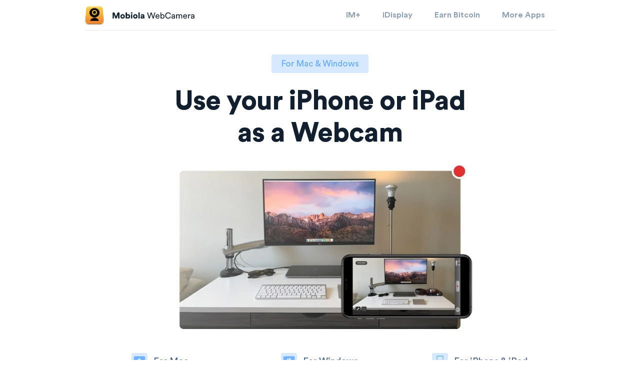

--- FILE ---
content_type: text/html
request_url: https://mobiola.com/
body_size: 1835
content:
<!DOCTYPE html><!--  This site was created in Webflow. http://www.webflow.com  -->
<!--  Last Published: Fri Sep 10 2021 08:09:06 GMT+0000 (Coordinated Universal Time)  -->
<html data-wf-page="5eae8d12a0d3e4322c6610af" data-wf-site="5eae8d12a0d3e454fc6610ae">
<head>
  <meta charset="utf-8">
  <title>Use your iPhone or iPad as a Webcam</title>
  <meta content="WebCamera transforms your iPhone into a high quality wireless webcam with a microphone" name="description">
  <meta content="Use your iPhone or iPad as a Webcam" property="og:title">
  <meta content="WebCamera transforms your iPhone into a high quality wireless webcam with a microphone" property="og:description">
  <meta content="Use your iPhone or iPad as a Webcam" property="twitter:title">
  <meta content="WebCamera transforms your iPhone into a high quality wireless webcam with a microphone" property="twitter:description">
  <meta property="og:type" content="website">
  <meta content="summary_large_image" name="twitter:card">
  <meta content="width=device-width, initial-scale=1" name="viewport">
  <meta content="Webflow" name="generator">
  <link href="css/normalize.css" rel="stylesheet" type="text/css">
  <link href="css/webflow.css" rel="stylesheet" type="text/css">
  <link href="css/mobiola.webflow.css" rel="stylesheet" type="text/css">
  <!-- [if lt IE 9]><script src="https://cdnjs.cloudflare.com/ajax/libs/html5shiv/3.7.3/html5shiv.min.js" type="text/javascript"></script><![endif] -->
  <script type="text/javascript">!function(o,c){var n=c.documentElement,t=" w-mod-";n.className+=t+"js",("ontouchstart"in o||o.DocumentTouch&&c instanceof DocumentTouch)&&(n.className+=t+"touch")}(window,document);</script>
  <link href="images/favicon.png" rel="shortcut icon" type="image/x-icon">
  <link href="images/webclip.png" rel="apple-touch-icon">
  <script async="" src="https://www.googletagmanager.com/gtag/js?id=UA-105728822-3"></script>
  <script type="text/javascript">window.dataLayer = window.dataLayer || [];function gtag(){dataLayer.push(arguments);}gtag('js', new Date());gtag('config', 'UA-105728822-3', {'anonymize_ip': false});</script>
</head>
<body>
  <div data-collapse="medium" data-animation="default" data-duration="400" role="banner" class="navbar w-nav">
    <div class="container-7 w-container">
      <a href="#" class="brand w-nav-brand"><img src="images/logo.svg" alt="" class="image"></a>
      <nav role="navigation" class="nav-menu w-nav-menu">
        <a href="https://plus.im/" target="_blank" class="nav-link w-nav-link">IM+</a>
        <a href="http://getidisplay.com/" target="_blank" class="nav-link w-nav-link">iDisplay</a>
        <a href="https://www.smilesbitcoin.com/" target="_blank" class="nav-link w-nav-link">Earn Bitcoin</a>
        <a href="https://shape.ag/" target="_blank" class="nav-link w-nav-link">More Apps</a>
      </nav>
      <div class="menu-button w-nav-button">
        <div class="w-icon-nav-menu"></div>
      </div>
    </div>
  </div>
  <div class="hero-block wf-section">
    <div class="container-8 w-container">
      <div class="badge">For Mac &amp; Windows</div>
      <h1 class="heading">Use your iPhone or iPad as a Webcam</h1>
    </div>
    <div class="container-12 w-container"><img src="images/mobiola_image.jpg" sizes="(max-width: 479px) 90vw, (max-width: 767px) 67vw, (max-width: 991px) 62vw, 610.9896240234375px" srcset="images/mobiola_image-p-800.jpeg 800w, images/mobiola_image-p-1080.jpeg 1080w, images/mobiola_image-p-1600.jpeg 1600w, images/mobiola_image.jpg 1924w" alt="" class="image-4"></div>
  </div>
  <div class="cta wf-section">
    <div class="container-9 w-container">
      <div class="w-row">
        <div class="column w-col w-col-4">
          <div class="devices"><img src="images/computer.svg" alt="">
            <div class="text-block">For Mac</div>
          </div>
          <a href="https://drive.google.com/file/d/1owY1Na4xJg1eDhOSlUQL7ih-vXou_ReB/view?usp=sharing" target="_blank" class="button w-button">Download</a>
          <div class="text-block-2">Intel-based Macs,<br>Mac OS 10.6 and newer</div>
        </div>
        <div class="column-3 w-col w-col-4">
          <div class="devices"><img src="images/windows.svg" alt="">
            <div class="text-block">For Windows</div>
          </div>
          <a href="https://drive.google.com/file/d/1Da86okLGmk7XlyN2_R9Ug5rtxsMKAB-j/view?usp=sharing" target="_blank" class="button w-button">Download</a>
          <div class="text-block-2 windows">Windows XP 32bit, Vista/Windows 7 32/64bit, Windows 10</div>
        </div>
        <div class="column-2 w-col w-col-4">
          <div class="devices"><img src="images/phone.svg" alt="">
            <div class="text-block">For iPhone &amp; iPad</div>
          </div>
          <a href="https://apps.apple.com/us/app/webcamera/id348150234" target="_blank" class="button w-button">Download</a>
          <div class="text-block-2">iOS 5.1 or later</div>
        </div>
      </div>
    </div>
  </div>
  <div class="apps wf-section">
    <div class="container-10 w-container">
      <h2 class="heading_h2">Mobiola WebCamera supports the most popular video conferecing apps</h2>
    </div>
    <div class="w-container">
      <div class="columns w-row">
        <div class="column-4 w-col w-col-3 w-col-small-6 w-col-tiny-6"><img src="images/skype.svg" alt="" class="image-2">
          <div class="apps_title">Skype</div>
        </div>
        <div class="column-5 w-col w-col-3 w-col-small-6 w-col-tiny-6"><img src="images/zoom.svg" alt="" class="image-2 zoom">
          <div class="apps_title">Zoom</div>
        </div>
        <div class="column-6 w-col w-col-3 w-col-small-6 w-col-tiny-6"><img src="images/facetime.svg" alt="" class="image-2">
          <div class="apps_title">FaceTime</div>
        </div>
        <div class="column-7 w-col w-col-3 w-col-small-6 w-col-tiny-6"><img src="images/google_hangouts.svg" alt="" class="image-2">
          <div class="apps_title">Google Hangouts</div>
        </div>
      </div>
      <div class="columns w-row">
        <div class="column-4 w-col w-col-3 w-col-small-6 w-col-tiny-6"><img src="images/viber.svg" alt="" class="image-2">
          <div class="apps_title">Viber</div>
        </div>
        <div class="column-5 w-col w-col-3 w-col-small-6 w-col-tiny-6"><img src="images/messenger.svg" alt="" class="image-2">
          <div class="apps_title">Messenger</div>
        </div>
        <div class="column-6 w-col w-col-3 w-col-small-6 w-col-tiny-6"><img src="images/wechat.svg" alt="" class="image-2">
          <div class="apps_title">WeChat</div>
        </div>
        <div class="column-7 w-col w-col-3 w-col-small-6 w-col-tiny-6">
          <div class="apps_title other">And many<br>others</div>
        </div>
      </div>
    </div>
  </div>
  <div class="cta final wf-section">
    <div class="container-10 w-container">
      <h2 class="heading_h2">WebCamera transforms your iPhone into a high quality wireless webcam with a microphone</h2>
    </div>
    <div class="container-9 final_cta w-container">
      <div class="w-row">
        <div class="column w-col w-col-4">
          <div class="devices"><img src="images/computer.svg" alt="">
            <div class="text-block">For Mac</div>
          </div>
          <a href="https://drive.google.com/file/d/1owY1Na4xJg1eDhOSlUQL7ih-vXou_ReB/view?usp=sharing" target="_blank" class="button w-button">Download</a>
          <div class="text-block-2">Intel-based Macs,<br>Mac OS 10.6 and newer</div>
        </div>
        <div class="column-3 w-col w-col-4">
          <div class="devices"><img src="images/windows.svg" alt="">
            <div class="text-block">For Windows</div>
          </div>
          <a href="https://drive.google.com/file/d/1Da86okLGmk7XlyN2_R9Ug5rtxsMKAB-j/view?usp=sharing" target="_blank" class="button w-button">Download</a>
          <div class="text-block-2 windows">Windows XP 32bit, Vista/Windows 7 32/64bit, Windows 10</div>
        </div>
        <div class="column-2 w-col w-col-4">
          <div class="devices"><img src="images/phone.svg" alt="">
            <div class="text-block">For Mac</div>
          </div>
          <a href="https://apps.apple.com/us/app/webcamera/id348150234" target="_blank" class="button w-button">Download</a>
          <div class="text-block-2">iOS 5.1 or later</div>
        </div>
      </div>
    </div>
  </div>
  <div class="footer wf-section">
    <div class="container-11 w-container">
      <a href="http://www.shape.ag/en/" target="_blank" class="w-inline-block"><img src="images/shape.png" alt="" class="image-3"></a>
    </div>
  </div>
  <script src="https://d3e54v103j8qbb.cloudfront.net/js/jquery-3.5.1.min.dc5e7f18c8.js?site=5eae8d12a0d3e454fc6610ae" type="text/javascript" integrity="sha256-9/aliU8dGd2tb6OSsuzixeV4y/faTqgFtohetphbbj0=" crossorigin="anonymous"></script>
  <script src="js/webflow.js" type="text/javascript"></script>
  <!-- [if lte IE 9]><script src="https://cdnjs.cloudflare.com/ajax/libs/placeholders/3.0.2/placeholders.min.js"></script><![endif] -->
</body>
</html>

--- FILE ---
content_type: text/css
request_url: https://mobiola.com/css/mobiola.webflow.css
body_size: 1498
content:
.btn-cta {
  margin-top: 42px;
  padding: 16px 48px;
  border-radius: 4px;
  background-color: #0773ed;
  font-family: Circularstd, sans-serif;
  color: #fff;
  font-size: 16px;
  font-weight: 700;
}

.btn-cta:hover {
  background-color: #1681fa;
}

.btn-cta.navbar {
  display: none;
}

.navbar {
  background-color: #fff;
}

.image {
  height: 38px;
  margin-top: 12px;
}

.container-7 {
  padding-top: 0px;
  padding-bottom: 0px;
  border-bottom: 1px solid #e5e8ec;
}

.nav-link {
  font-family: Circularstd, sans-serif;
  color: #8e9fb8;
  font-size: 16px;
  line-height: 20px;
  font-weight: 700;
}

.nav-link:hover {
  color: #586d8d;
}

.hero-block {
  margin-top: 48px;
}

.heading {
  width: 64%;
  margin-top: 24px;
  margin-right: auto;
  margin-left: auto;
  padding-right: 0px;
  font-family: Circularstd, sans-serif;
  color: #121f2e;
  font-size: 54px;
  line-height: 64px;
  font-weight: 900;
  letter-spacing: -1px;
  text-indent: 0px;
}

.container-8 {
  text-align: center;
}

.badge {
  width: 194px;
  margin-right: auto;
  margin-left: auto;
  padding-top: 8px;
  padding-bottom: 8px;
  border-radius: 4px;
  background-image: -webkit-gradient(linear, left top, left bottom, from(#d6e9ff), to(#d6e9ff));
  background-image: linear-gradient(180deg, #d6e9ff, #d6e9ff);
  font-family: Circularstd, sans-serif;
  color: #70b2ff;
  font-size: 17px;
  line-height: 21px;
}

.cta {
  margin-top: 48px;
  padding-bottom: 0px;
  border-bottom: 0px none #d6e9ff;
}

.cta.final {
  margin-top: 24px;
}

.text-block {
  padding-left: 12px;
  font-family: Circularstd, sans-serif;
  color: #586d8d;
  font-size: 18px;
  line-height: 24px;
}

.column {
  display: block;
  -webkit-box-pack: center;
  -webkit-justify-content: center;
  -ms-flex-pack: center;
  justify-content: center;
  -webkit-flex-wrap: nowrap;
  -ms-flex-wrap: nowrap;
  flex-wrap: nowrap;
  -webkit-box-align: center;
  -webkit-align-items: center;
  -ms-flex-align: center;
  align-items: center;
  text-align: center;
}

.devices {
  display: -webkit-box;
  display: -webkit-flex;
  display: -ms-flexbox;
  display: flex;
  -webkit-box-pack: center;
  -webkit-justify-content: center;
  -ms-flex-pack: center;
  justify-content: center;
  -webkit-box-align: center;
  -webkit-align-items: center;
  -ms-flex-align: center;
  align-items: center;
  text-align: center;
}

.button {
  margin-top: 24px;
  margin-right: auto;
  margin-left: auto;
  padding: 12px 56px;
  border-radius: 4px;
  background-color: #1a83ff;
  -webkit-transition: -webkit-transform 200ms ease;
  transition: -webkit-transform 200ms ease;
  transition: transform 200ms ease;
  transition: transform 200ms ease, -webkit-transform 200ms ease;
  font-family: Circularstd, sans-serif;
  font-size: 20px;
  line-height: 26px;
  font-weight: 700;
  text-align: center;
}

.button:hover {
  background-color: #3391ff;
  box-shadow: 0 4px 4px 0 rgba(28, 28, 29, 0.08);
  -webkit-transform: translate(0px, -2px);
  -ms-transform: translate(0px, -2px);
  transform: translate(0px, -2px);
}

.text-block-2 {
  margin-top: 16px;
  font-family: 'Circularstd book', sans-serif;
  color: #8e9fb8;
}

.text-block-2.windows {
  width: 80%;
  margin-right: auto;
  margin-left: auto;
}

.column-2 {
  text-align: center;
}

.column-3 {
  text-align: center;
}

.container-9 {
  padding-top: 0px;
  padding-bottom: 96px;
  border-bottom: 1px solid #e5e8ec;
}

.container-9.final_cta {
  margin-top: 64px;
  padding-top: 0px;
  padding-bottom: 132px;
}

.heading_h2 {
  width: 64%;
  margin: 24px auto 0px;
  padding-right: 0px;
  -webkit-transform: translate(0px, 0px);
  -ms-transform: translate(0px, 0px);
  transform: translate(0px, 0px);
  -webkit-transition: opacity 200ms ease;
  transition: opacity 200ms ease;
  font-family: Circularstd, sans-serif;
  color: #121f2e;
  font-size: 34px;
  line-height: 44px;
  font-weight: 900;
  text-align: center;
  letter-spacing: -0.2px;
  text-indent: 0px;
}

.container-10 {
  padding-top: 64px;
}

.apps_title {
  margin-top: 24px;
  padding-left: 0px;
  font-family: Circularstd, sans-serif;
  color: #586d8d;
  font-size: 18px;
  line-height: 24px;
  text-align: center;
}

.apps_title.other {
  display: block;
  margin-top: 32px;
  -webkit-box-align: center;
  -webkit-align-items: center;
  -ms-flex-align: center;
  align-items: center;
}

.image-2 {
  margin-right: auto;
  margin-left: auto;
  text-align: center;
}

.image-2.zoom {
  padding-top: 24px;
  padding-bottom: 24px;
}

.column-4 {
  text-align: center;
}

.column-5 {
  text-align: center;
}

.column-6 {
  text-align: center;
}

.column-7 {
  text-align: center;
}

.columns {
  margin-top: 72px;
}

.image-3 {
  height: 42px;
}

.container-11 {
  padding-top: 32px;
  padding-bottom: 32px;
  text-align: center;
}

.image-4 {
  max-width: 65%;
  margin-top: 16px;
  margin-right: auto;
  margin-left: auto;
  text-align: center;
}

.container-12 {
  text-align: center;
}

@media screen and (max-width: 991px) {
  .btn-cta.navbar {
    display: inline-block;
    margin-top: 16px;
    margin-bottom: 40px;
    margin-left: 40px;
  }

  .menu-button.w--open {
    background-color: #fff;
    color: #0773ed;
  }

  .nav-menu {
    background-color: #e7eaee;
    text-align: left;
  }

  .heading {
    width: 72%;
    padding-right: 0px;
    font-size: 48px;
    line-height: 54px;
  }

  .container-9 {
    padding-bottom: 72px;
  }

  .container-9.final_cta {
    padding-bottom: 96px;
  }

  .heading_h2 {
    width: 100%;
    padding-right: 24px;
    padding-left: 24px;
    font-size: 38px;
    line-height: 48px;
  }

  .container-10 {
    padding-top: 48px;
  }
}

@media screen and (max-width: 767px) {
  .btn-cta.navbar {
    margin-left: 20px;
  }

  .nav-link {
    background-color: #e7eaee;
  }

  .menu-button.w--open {
    background-color: #fff;
    color: #0773ed;
  }

  .hero-block {
    padding-right: 24px;
    padding-left: 24px;
  }

  .heading {
    width: 100%;
    padding-right: 0px;
  }

  .cta.final {
    padding-right: 24px;
    padding-left: 24px;
  }

  .column {
    margin-bottom: 48px;
  }

  .column-3 {
    margin-bottom: 48px;
  }

  .container-9.final_cta {
    margin-top: 48px;
  }

  .heading_h2 {
    width: 100%;
    padding-right: 0px;
    padding-left: 0px;
    font-size: 34px;
    line-height: 44.2px;
  }

  .apps {
    padding-right: 24px;
    padding-left: 24px;
  }

  .column-6 {
    padding-top: 48px;
  }

  .column-7 {
    padding-top: 48px;
  }

  .columns {
    margin-top: 48px;
  }

  .image-4 {
    max-width: 72%;
  }
}

@media screen and (max-width: 479px) {
  .brand {
    padding-left: 20px;
  }

  .btn-cta {
    width: 100%;
    text-align: center;
  }

  .btn-cta.navbar {
    display: inline-block;
    width: 87%;
    margin: 16px 0px 32px 20px;
    padding-right: 48px;
    padding-left: 48px;
    text-align: center;
  }

  .container-7 {
    background-color: #fff;
  }

  .nav-link {
    border-style: solid;
    border-width: 0px;
    border-color: #95a4b2;
    background-color: #e7eaee;
  }

  .menu-button {
    background-color: #fff;
  }

  .menu-button.w--open {
    background-color: #fff;
    color: #0773ed;
  }

  .nav-menu {
    display: none;
    background-color: #e7eaee;
  }

  .heading {
    width: 100%;
    margin-top: 16px;
    padding-right: 0px;
    font-size: 34px;
    line-height: 44px;
  }

  .cta {
    padding-right: 24px;
    padding-left: 24px;
  }

  .column {
    display: none;
  }

  .button {
    width: 100%;
    max-width: 100%;
  }

  .column-2 {
    padding-right: 0px;
    padding-left: 0px;
  }

  .column-3 {
    display: none;
  }

  .container-9 {
    padding-bottom: 48px;
  }

  .container-9.final_cta {
    padding-bottom: 64px;
  }

  .heading_h2 {
    width: 100%;
    margin-top: 0px;
    padding-right: 0px;
    font-size: 24px;
    line-height: 32px;
  }

  .image-4 {
    max-width: 100%;
  }
}

@font-face {
  font-family: 'Circularstd';
  src: url('../fonts/CircularStd-Medium.woff2') format('woff2'), url('../fonts/CircularStd-Medium.eot') format('embedded-opentype'), url('../fonts/CircularStd-Medium.woff') format('woff'), url('../fonts/CircularStd-Medium.ttf') format('truetype'), url('../fonts/CircularStd-Medium.otf') format('opentype'), url('../fonts/CircularStd-Medium.svg') format('svg');
  font-weight: 500;
  font-style: normal;
  font-display: auto;
}
@font-face {
  font-family: 'Circularstd';
  src: url('../fonts/CircularStd-Bold.woff2') format('woff2'), url('../fonts/CircularStd-Bold.eot') format('embedded-opentype'), url('../fonts/CircularStd-Bold.woff') format('woff'), url('../fonts/CircularStd-Bold.ttf') format('truetype'), url('../fonts/CircularStd-Bold.otf') format('opentype'), url('../fonts/CircularStd-Bold.svg') format('svg');
  font-weight: 700;
  font-style: normal;
  font-display: auto;
}
@font-face {
  font-family: 'Circularstd';
  src: url('../fonts/CircularStd-Black.woff2') format('woff2'), url('../fonts/CircularStd-Black.eot') format('embedded-opentype'), url('../fonts/CircularStd-Black.woff') format('woff'), url('../fonts/CircularStd-Black.ttf') format('truetype'), url('../fonts/CircularStd-Black.otf') format('opentype'), url('../fonts/CircularStd-Black.svg') format('svg');
  font-weight: 900;
  font-style: normal;
  font-display: auto;
}
@font-face {
  font-family: 'Circularstd book';
  src: url('../fonts/CircularStd-Book.woff2') format('woff2'), url('../fonts/CircularStd-Book.eot') format('embedded-opentype'), url('../fonts/CircularStd-Book.woff') format('woff'), url('../fonts/CircularStd-Book.ttf') format('truetype'), url('../fonts/CircularStd-Book.otf') format('opentype'), url('../fonts/CircularStd-Book.svg') format('svg');
  font-weight: 400;
  font-style: normal;
  font-display: auto;
}
@font-face {
  font-family: 'Circularstd';
  src: url('../fonts/CircularStd-MediumItalic.eot') format('embedded-opentype'), url('../fonts/CircularStd-MediumItalic.woff') format('woff'), url('../fonts/CircularStd-MediumItalic.ttf') format('truetype'), url('../fonts/CircularStd-MediumItalic.otf') format('opentype'), url('../fonts/CircularStd-MediumItalic.svg') format('svg');
  font-weight: 500;
  font-style: italic;
  font-display: auto;
}
@font-face {
  font-family: 'Circularstd';
  src: url('../fonts/CircularStd-BlackItalic.eot') format('embedded-opentype'), url('../fonts/CircularStd-BlackItalic.woff') format('woff'), url('../fonts/CircularStd-BlackItalic.ttf') format('truetype'), url('../fonts/CircularStd-BlackItalic.otf') format('opentype'), url('../fonts/CircularStd-BlackItalic.svg') format('svg');
  font-weight: 900;
  font-style: italic;
  font-display: auto;
}
@font-face {
  font-family: 'Circularstd';
  src: url('../fonts/CircularStd-BookItalic.eot') format('embedded-opentype'), url('../fonts/CircularStd-BookItalic.ttf') format('truetype'), url('../fonts/CircularStd-BookItalic.otf') format('opentype'), url('../fonts/CircularStd-BookItalic.svg') format('svg');
  font-weight: 400;
  font-style: italic;
  font-display: auto;
}
@font-face {
  font-family: 'Circularstd';
  src: url('../fonts/CircularStd-BoldItalic.eot') format('embedded-opentype'), url('../fonts/CircularStd-BoldItalic.ttf') format('truetype'), url('../fonts/CircularStd-BoldItalic.otf') format('opentype'), url('../fonts/CircularStd-BoldItalic.svg') format('svg');
  font-weight: 700;
  font-style: italic;
  font-display: auto;
}

--- FILE ---
content_type: image/svg+xml
request_url: https://mobiola.com/images/phone.svg
body_size: 276
content:
<svg width="32" height="32" viewBox="0 0 32 32" fill="none" xmlns="http://www.w3.org/2000/svg">
<rect width="32" height="32" rx="4" fill="#D6E9FF"/>
<g clip-path="url(#clip0)">
<path d="M21.4737 5.18918H10.5263C9.77232 5.18918 9.1579 5.79594 9.1579 6.54053V25.4594C9.1579 26.2054 9.77232 26.8108 10.5263 26.8108H21.4737C22.2291 26.8108 22.8421 26.2054 22.8421 25.4594V6.54053C22.8421 5.79594 22.2291 5.18918 21.4737 5.18918ZM16 25.4594C15.2446 25.4594 14.6316 24.854 14.6316 24.1081C14.6316 23.3622 15.2446 22.7567 16 22.7567C16.7554 22.7567 17.3684 23.3622 17.3684 24.1081C17.3684 24.854 16.7554 25.4594 16 25.4594ZM21.4737 20.4054C21.4737 20.9577 21.026 21.4054 20.4737 21.4054H11.5263C10.974 21.4054 10.5263 20.9577 10.5263 20.4054V8.02702C10.5263 7.47473 10.974 7.02702 11.5263 7.02702H20.4737C21.026 7.02702 21.4737 7.47473 21.4737 8.02702V20.4054Z" fill="#70B2FF"/>
</g>
<defs>
<clipPath id="clip0">
<rect x="5.05263" y="5.18918" width="21.8947" height="21.6216" fill="white"/>
</clipPath>
</defs>
</svg>


--- FILE ---
content_type: image/svg+xml
request_url: https://mobiola.com/images/wechat.svg
body_size: 828
content:
<svg width="72" height="72" viewBox="0 0 72 72" fill="none" xmlns="http://www.w3.org/2000/svg">
<path d="M72 61.2C72 67.165 67.1647 72 61.2 72H10.8C4.83504 72 0 67.165 0 61.2V10.8C0 4.83528 4.83528 0 10.8 0H61.2C67.1647 0 72 4.83528 72 10.8V61.2Z" fill="#2DC100"/>
<path d="M48.1929 26.8512C42.3817 27.1548 37.3285 28.9164 33.2259 32.8963C29.0809 36.9173 27.1887 41.8445 27.7059 47.9525C25.4346 47.6712 23.3658 47.3616 21.2852 47.1864C20.5666 47.1259 19.7139 47.2119 19.1053 47.5553C17.0849 48.6953 15.1481 49.9824 12.8525 51.4174C13.2737 49.5123 13.5464 47.844 14.029 46.2394C14.384 45.06 14.2196 44.4036 13.1331 43.6356C6.15723 38.7106 3.21675 31.3399 5.41731 23.7516C7.45324 16.7316 12.4529 12.4742 19.2464 10.2549C28.5188 7.22612 38.9394 10.3156 44.5777 17.6774C46.6141 20.3366 47.8629 23.3213 48.1929 26.8512ZM21.4479 24.4867C21.5014 23.0988 20.2988 21.8484 18.8703 21.8066C17.4077 21.7637 16.2049 22.8813 16.1621 24.3225C16.1189 25.7832 17.2361 26.9537 18.7093 26.9911C20.1697 27.0281 21.3939 25.909 21.4479 24.4867ZM35.4018 21.8057C33.968 21.8321 32.7565 23.0532 32.7819 24.4466C32.8081 25.891 33.9966 27.0209 35.4709 27.0031C36.9491 26.9854 38.0701 25.8434 38.0562 24.3686C38.044 22.9209 36.8608 21.779 35.4018 21.8057Z" fill="white"/>
<path d="M61.2483 63.0792C59.4082 62.2598 57.7203 61.0305 55.9232 60.8429C54.133 60.6559 52.2512 61.6886 50.3782 61.8802C44.6732 62.4638 39.5621 60.8738 35.3477 56.9765C27.3324 49.5629 28.4777 38.1955 37.7511 32.1202C45.9929 26.7206 58.08 28.5206 63.8909 36.0127C68.9619 42.5503 68.366 51.2287 62.1754 56.7209C60.384 58.3104 59.7394 59.6184 60.8888 61.7138C61.1009 62.1007 61.1252 62.5905 61.2483 63.0792ZM40.3025 42.7994C41.474 42.8006 42.4385 41.8838 42.4829 40.7268C42.5297 39.5018 41.5445 38.4744 40.3179 38.4694C39.1035 38.4638 38.0861 39.5057 38.1284 40.7124C38.1682 41.8653 39.1395 42.798 40.3025 42.7994ZM53.8052 38.4742C52.6685 38.4662 51.7028 39.3967 51.6564 40.5451C51.6072 41.7732 52.5617 42.7817 53.7771 42.7848C54.9526 42.7886 55.8814 41.8997 55.9241 40.7299C55.9697 39.4989 55.0148 38.4826 53.8052 38.4742Z" fill="white"/>
</svg>


--- FILE ---
content_type: image/svg+xml
request_url: https://mobiola.com/images/facetime.svg
body_size: 320
content:
<svg width="72" height="72" viewBox="0 0 72 72" fill="none" xmlns="http://www.w3.org/2000/svg">
<path d="M16.524 0H55.476C64.632 0 72 7.368 72 16.524V55.476C72 64.632 64.632 72 55.476 72H16.524C7.368 72 0 64.632 0 55.476V16.524C0 7.368 7.368 0 16.524 0Z" fill="url(#paint0_linear)"/>
<path d="M10.98 27.276V44.808C10.98 48.636 14.088 51.732 17.904 51.732H39C42.828 51.732 45.924 48.624 45.924 44.808V27.276C45.924 23.448 42.816 20.352 39 20.352H17.916C14.088 20.34 10.98 23.448 10.98 27.276Z" fill="white"/>
<path d="M56.496 22.584L48.552 29.136C47.844 29.724 47.436 30.588 47.436 31.5V40.572C47.436 41.484 47.832 42.336 48.528 42.924L56.472 49.596C58.284 51.108 61.032 49.824 61.032 47.472V24.72C61.044 22.38 58.308 21.084 56.496 22.584Z" fill="white"/>
<defs>
<linearGradient id="paint0_linear" x1="35.79" y1="1.50353" x2="36.2197" y2="72.0823" gradientUnits="userSpaceOnUse">
<stop stop-color="#5DF777"/>
<stop offset="1" stop-color="#0ABC28"/>
</linearGradient>
</defs>
</svg>


--- FILE ---
content_type: image/svg+xml
request_url: https://mobiola.com/images/viber.svg
body_size: 1135
content:
<svg width="68" height="72" viewBox="0 0 68 72" fill="none" xmlns="http://www.w3.org/2000/svg">
<path d="M60.3987 7.04146C58.6097 5.43537 51.4536 0.144725 35.3524 0.0502489C35.3524 0.0502489 16.4264 -1.08347 7.19874 7.41936C2.01998 12.6155 0.230946 20.0792 0.0426278 29.4323C-0.145691 38.7854 -0.428145 56.2634 16.4264 61.0817V68.3564C16.4264 68.3564 16.3322 71.2851 18.2154 71.852C20.5694 72.6078 21.8876 70.3404 24.1474 67.9785C25.3715 66.6558 27.0663 64.7663 28.2904 63.2547C39.7779 64.1994 48.6288 62.0265 49.6646 61.6486C52.0186 60.8927 65.1067 59.1922 67.2724 41.7142C69.5322 23.5748 66.3308 12.1432 60.3987 7.04146V7.04146ZM62.3761 40.297C60.5871 54.9408 49.9471 55.8855 47.9697 56.4524C47.1223 56.7358 39.4012 58.6253 29.6087 58.0585C29.6087 58.0585 22.3584 66.8447 20.0044 69.2066C19.6278 69.5845 19.2511 69.679 18.9687 69.679C18.592 69.5845 18.4979 69.1122 18.4979 68.4508C18.4979 67.5061 18.592 56.3579 18.592 56.3579C4.37397 52.3899 5.2214 37.4627 5.31555 29.6212C5.50387 21.7797 6.91628 15.4498 11.2476 11.1039C19.0628 4.01822 35.1641 5.05746 35.1641 5.05746C48.723 5.15194 55.22 9.2144 56.7265 10.6315C61.6228 14.9774 64.1651 25.2753 62.3761 40.297V40.297Z" fill="#665CA7"/>
<path d="M41.9437 29.0545C41.7554 25.4643 39.9663 23.5747 36.4823 23.3857" stroke="#665CA7" stroke-width="1.92693" stroke-linecap="round" stroke-linejoin="round"/>
<path d="M46.6519 30.5665C46.7461 27.2597 45.7103 24.4254 43.7329 22.2523C41.6613 19.9848 38.8364 18.7566 35.2582 18.4731" stroke="#665CA7" stroke-width="1.92693" stroke-linecap="round" stroke-linejoin="round"/>
<path d="M51.3601 32.4562C51.3601 26.693 49.571 22.1579 46.1811 18.8512C42.7913 15.5444 38.5539 13.8438 33.4691 13.8438" stroke="#665CA7" stroke-width="1.92693" stroke-linecap="round" stroke-linejoin="round"/>
<path d="M36.6706 41.2418C36.6706 41.2418 37.9888 41.3363 38.6479 40.486L39.9662 38.7854C40.6253 37.9351 42.1318 37.3683 43.7325 38.2186C44.58 38.6909 46.0865 39.6357 47.0281 40.3915C48.0639 41.1473 50.1354 42.8479 50.1354 42.8479C51.1711 43.6982 51.3594 44.9264 50.7003 46.249C50.0412 47.4772 49.0996 48.6109 47.8755 49.6502C46.934 50.5005 45.9924 50.8784 45.0508 51.0673H44.6741C44.2975 51.0673 43.8267 50.9728 43.45 50.8783C42.0377 50.5004 39.6837 49.4612 35.6348 47.2883C33.0925 45.8711 30.9269 44.3595 29.1379 42.9424C28.1963 42.1866 27.1605 41.3363 26.2189 40.2971L25.8423 39.9191C24.8065 38.8799 23.9591 37.9352 23.2058 36.9904C21.7934 35.1954 20.2869 33.0224 18.8745 30.4715C16.7088 26.5035 15.6731 24.1417 15.2964 22.63C15.2023 22.2521 15.1081 21.8742 15.1081 21.4019V21.0239C15.2023 20.0792 15.673 19.1344 16.5205 18.1897C17.5562 17.0559 18.6862 16.1112 19.9102 15.3554C21.2285 14.694 22.4525 14.883 23.3 15.9222C23.3 15.9222 24.9948 18.0007 25.7481 19.04C26.4072 19.9847 27.3488 21.4963 27.9138 22.3466C28.7612 23.8582 28.1962 25.4643 27.443 26.1257L25.7481 27.4483C24.9007 28.1096 24.9948 29.4323 24.9948 29.4323C24.9948 29.4323 27.3488 38.7854 36.6706 41.2418V41.2418Z" fill="#665CA7"/>
</svg>


--- FILE ---
content_type: image/svg+xml
request_url: https://mobiola.com/images/zoom.svg
body_size: 1333
content:
<svg width="102" height="24" viewBox="0 0 102 24" fill="none" xmlns="http://www.w3.org/2000/svg">
<path fill-rule="evenodd" clip-rule="evenodd" d="M82.8144 7.69681C83.2032 8.36761 83.3304 9.13081 83.3724 9.98881L83.4276 11.1324V19.1292L83.484 20.274C83.5968 22.1436 84.9756 23.526 86.8596 23.6436L87.9984 23.7V11.1324L88.0548 9.98881C88.1016 9.14041 88.2276 8.36281 88.6224 7.68721C89.0247 6.99425 89.6022 6.41932 90.297 6.02015C90.9917 5.62098 91.7793 5.41161 92.5806 5.41307C93.3818 5.41453 94.1686 5.62676 94.8619 6.02846C95.5552 6.43016 96.1306 7.00719 96.5304 7.70161C96.9192 8.37241 97.0404 9.15001 97.0872 9.98881L97.1436 11.1288V19.1292L97.2 20.274C97.3176 22.1532 98.6856 23.5356 100.576 23.6436L101.714 23.7V9.98881C101.714 7.56429 100.752 5.23903 99.0375 3.5243C97.3234 1.80957 94.9985 0.845764 92.574 0.84481C91.2763 0.843441 89.9933 1.11902 88.8107 1.65312C87.628 2.18723 86.573 2.96757 85.716 3.94201C84.8587 2.96795 83.8035 2.1878 82.621 1.65354C81.4385 1.11927 80.1556 0.843164 78.858 0.84361C76.9596 0.84361 75.198 1.41961 73.7388 2.41441C72.8484 1.42081 70.8564 0.84361 69.7128 0.84361V23.7L70.8564 23.6436C72.7692 23.5176 74.1516 22.1724 74.226 20.274L74.2872 19.1292V11.1324L74.3436 9.98881C74.3916 9.12601 74.5116 8.36761 74.9016 7.69201C75.3042 6.99948 75.8815 6.42469 76.5757 6.02503C77.27 5.62537 78.0569 5.41482 78.858 5.41441C79.6597 5.41458 80.4472 5.62555 81.1416 6.02615C81.8361 6.42675 82.4129 7.0029 82.8144 7.69681ZM4.5708 23.6448L5.7144 23.7H22.8564L22.8 22.56C22.6452 20.6808 21.3144 19.308 19.4292 19.1856L18.2856 19.1292H8.0016L21.7128 5.41321L21.6564 4.27441C21.5676 2.37601 20.1804 1.00441 18.2856 0.90001L17.142 0.84841L0 0.84361L0.0564 1.98721C0.2064 3.84841 1.5564 5.25001 3.426 5.35801L4.5708 5.41441H14.8548L1.1436 19.1304L1.2 20.274C1.3128 22.158 2.6724 23.5224 4.5708 23.6436V23.6448ZM65.226 4.18921C66.2874 5.25039 67.1294 6.51027 67.7038 7.89689C68.2783 9.28351 68.5739 10.7697 68.5739 12.2706C68.5739 13.7715 68.2783 15.2577 67.7038 16.6443C67.1294 18.031 66.2874 19.2908 65.226 20.352C63.0816 22.4947 60.1742 23.6983 57.1428 23.6983C54.1114 23.6983 51.204 22.4947 49.0596 20.352C44.5968 15.8892 44.5968 8.65201 49.0596 4.18921C50.12 3.12838 51.379 2.28682 52.7647 1.71257C54.1504 1.13833 55.6356 0.842644 57.1356 0.84241C58.638 0.841367 60.1259 1.13653 61.5141 1.71101C62.9023 2.28549 64.1637 3.12802 65.226 4.19041V4.18921ZM61.992 7.42561C63.2775 8.71204 63.9995 10.4562 63.9995 12.2748C63.9995 14.0934 63.2775 15.8376 61.992 17.124C60.7056 18.4095 58.9614 19.1315 57.1428 19.1315C55.3242 19.1315 53.58 18.4095 52.2936 17.124C51.0081 15.8376 50.2861 14.0934 50.2861 12.2748C50.2861 10.4562 51.0081 8.71204 52.2936 7.42561C53.58 6.14016 55.3242 5.41808 57.1428 5.41808C58.9614 5.41808 60.7056 6.14016 61.992 7.42561ZM33.15 0.84241C34.65 0.842802 36.1353 1.13867 37.521 1.71313C38.9067 2.28758 40.1657 3.12936 41.226 4.19041C45.69 8.65201 45.69 15.8904 41.226 20.352C39.0816 22.4947 36.1742 23.6983 33.1428 23.6983C30.1114 23.6983 27.204 22.4947 25.0596 20.352C20.5968 15.8892 20.5968 8.65201 25.0596 4.18921C26.12 3.12838 27.379 2.28682 28.7647 1.71257C30.1504 1.13833 31.6356 0.842644 33.1356 0.84241H33.15ZM37.992 7.42321C39.2778 8.70968 40.0001 10.4541 40.0001 12.273C40.0001 14.0919 39.2778 15.8363 37.992 17.1228C36.7056 18.4083 34.9614 19.1303 33.1428 19.1303C31.3242 19.1303 29.58 18.4083 28.2936 17.1228C27.0081 15.8364 26.2861 14.0922 26.2861 12.2736C26.2861 10.455 27.0081 8.71083 28.2936 7.42441C29.58 6.13896 31.3242 5.41688 33.1428 5.41688C34.9614 5.41688 36.7056 6.13896 37.992 7.42441V7.42321Z" fill="#2D8CFF"/>
</svg>


--- FILE ---
content_type: image/svg+xml
request_url: https://mobiola.com/images/messenger.svg
body_size: 218
content:
<svg width="72" height="72" viewBox="0 0 72 72" fill="none" xmlns="http://www.w3.org/2000/svg">
<path d="M13.2605 59.1037V71.9108L25.3427 65.1027C28.7106 66.0648 32.2907 66.5841 36 66.5841C55.8836 66.5841 72 51.6775 72 33.292C72 14.9053 55.8836 0 36 0C16.1177 0 0 14.9053 0 33.292C0 43.7034 5.16793 52.9996 13.2605 59.1037V59.1037Z" fill="url(#paint0_linear)"/>
<path d="M32.1557 24.1736L12.7411 44.5477L30.41 34.9392L39.6418 44.5477L58.9468 24.1736L41.4739 33.6139L32.1557 24.1736V24.1736Z" fill="white"/>
<defs>
<linearGradient id="paint0_linear" x1="36" y1="4.86117" x2="36" y2="68.7467" gradientUnits="userSpaceOnUse">
<stop stop-color="#00C6FF"/>
<stop offset="1" stop-color="#0068FF"/>
</linearGradient>
</defs>
</svg>


--- FILE ---
content_type: image/svg+xml
request_url: https://mobiola.com/images/computer.svg
body_size: 698
content:
<svg width="32" height="32" viewBox="0 0 32 32" fill="none" xmlns="http://www.w3.org/2000/svg">
<rect width="32" height="32" rx="4" fill="#D6E9FF"/>
<g clip-path="url(#clip0)">
<path d="M27.3211 8.59244C27.3211 7.48787 26.4257 6.59244 25.3211 6.59244H6.75748C5.65291 6.59244 4.75748 7.48787 4.75748 8.59244V18.7426C4.75748 19.8471 5.65291 20.7426 6.75748 20.7426H25.3211C26.4257 20.7426 27.3211 19.8471 27.3211 18.7426V8.59244Z" fill="#70B2FF"/>
<path d="M27.7795 24.2841C27.7748 24.2841 27.7708 24.2809 27.7697 24.2763L27.5463 23.3063C27.4145 22.7341 26.9051 22.3286 26.3178 22.3286H5.67111C5.08515 22.3286 4.57744 22.7347 4.44871 23.3063L4.23028 24.2763C4.22926 24.2808 4.22521 24.2841 4.22053 24.2841C4.21502 24.2841 4.21054 24.2886 4.21054 24.2941V24.8462C4.21054 25.1566 4.46219 25.4082 4.77262 25.4082H27.2274C27.5378 25.4082 27.7895 25.1566 27.7895 24.8462V24.2941C27.7895 24.2886 27.785 24.2841 27.7795 24.2841Z" fill="#70B2FF"/>
<g clip-path="url(#clip1)">
<path d="M14.5317 17.2973C13.4038 17.2906 12.4707 14.9258 12.4707 13.7215C12.4707 11.7542 13.9077 11.3235 14.4615 11.3235C14.7111 11.3235 14.9776 11.4241 15.2126 11.5132C15.377 11.5753 15.547 11.6395 15.6415 11.6395C15.6981 11.6395 15.8315 11.5849 15.9492 11.5371C16.2003 11.4344 16.5128 11.3068 16.8766 11.3068C16.8773 11.3068 16.8781 11.3068 16.8788 11.3068C17.1505 11.3068 17.9742 11.368 18.4695 12.1319L18.5855 12.3109L18.4185 12.4403C18.18 12.6251 17.7448 12.9623 17.7448 13.6302C17.7448 14.4212 18.2377 14.7254 18.4745 14.8717C18.579 14.9363 18.6872 15.0029 18.6872 15.1485C18.6872 15.2436 17.9482 17.2855 16.8751 17.2855C16.6125 17.2855 16.4269 17.2044 16.2632 17.133C16.0975 17.0606 15.9546 16.9982 15.7185 16.9982C15.5988 16.9982 15.4474 17.0563 15.2872 17.118C15.0682 17.202 14.8204 17.2973 14.5391 17.2973H14.5317Z" fill="#D6E9FF"/>
<path d="M16.9903 9.51352C17.0182 10.5485 16.2976 11.2665 15.5777 11.2214C15.4591 10.3955 16.2975 9.51352 16.9903 9.51352Z" fill="#D6E9FF"/>
</g>
</g>
<defs>
<clipPath id="clip0">
<rect x="4.21054" y="6.05405" width="23.5789" height="19.8919" fill="white"/>
</clipPath>
<clipPath id="clip1">
<rect x="11.7895" y="9.51352" width="7.57895" height="7.78378" fill="white"/>
</clipPath>
</defs>
</svg>


--- FILE ---
content_type: image/svg+xml
request_url: https://mobiola.com/images/logo.svg
body_size: 279110
content:
<svg width="219" height="38" viewBox="0 0 219 38" fill="none" xmlns="http://www.w3.org/2000/svg" xmlns:xlink="http://www.w3.org/1999/xlink">
<path d="M68.96 25V12.947H65.271L62.126 21.09L58.811 12.947H55.309V25H57.859V17.112L61.004 25H63.18L66.325 17.01V25H68.96Z" fill="#121F2E"/>
<path d="M75.2015 22.875C74.2325 22.875 73.2975 22.178 73.2975 20.767C73.2975 19.339 74.2325 18.676 75.2015 18.676C76.1875 18.676 77.1055 19.339 77.1055 20.767C77.1055 22.195 76.1875 22.875 75.2015 22.875ZM75.2015 16.296C72.6855 16.296 70.7135 18.149 70.7135 20.767C70.7135 23.385 72.6855 25.255 75.2015 25.255C77.7345 25.255 79.6895 23.385 79.6895 20.767C79.6895 18.149 77.7345 16.296 75.2015 16.296Z" fill="#121F2E"/>
<path d="M83.8519 25V24.048C84.2429 24.694 85.1099 25.187 86.2319 25.187C88.5949 25.187 90.2609 23.334 90.2609 20.75C90.2609 18.217 88.7819 16.347 86.3339 16.347C85.1779 16.347 84.2429 16.823 83.8859 17.35V12.692H81.3529V25H83.8519ZM87.6769 20.767C87.6769 22.178 86.7759 22.875 85.7729 22.875C84.7699 22.875 83.8519 22.161 83.8519 20.767C83.8519 19.339 84.7699 18.676 85.7729 18.676C86.7759 18.676 87.6769 19.339 87.6769 20.767Z" fill="#121F2E"/>
<path d="M94.5121 25V16.551H91.9281V25H94.5121ZM91.7071 13.967C91.7071 14.8 92.3871 15.48 93.2031 15.48C94.0531 15.48 94.7331 14.8 94.7331 13.967C94.7331 13.134 94.0531 12.454 93.2031 12.454C92.3871 12.454 91.7071 13.134 91.7071 13.967Z" fill="#121F2E"/>
<path d="M100.652 22.875C99.6827 22.875 98.7477 22.178 98.7477 20.767C98.7477 19.339 99.6827 18.676 100.652 18.676C101.638 18.676 102.556 19.339 102.556 20.767C102.556 22.195 101.638 22.875 100.652 22.875ZM100.652 16.296C98.1357 16.296 96.1637 18.149 96.1637 20.767C96.1637 23.385 98.1357 25.255 100.652 25.255C103.185 25.255 105.14 23.385 105.14 20.767C105.14 18.149 103.185 16.296 100.652 16.296Z" fill="#121F2E"/>
<path d="M109.387 25V12.692H106.803V25H109.387Z" fill="#121F2E"/>
<path d="M111.074 22.671C111.074 24.014 112.145 25.238 113.998 25.238C115.12 25.238 115.936 24.762 116.378 24.048C116.378 24.626 116.446 24.932 116.463 25H118.792C118.775 24.915 118.69 24.354 118.69 23.691V19.56C118.69 17.826 117.687 16.296 114.95 16.296C112.468 16.296 111.346 17.894 111.244 19.101L113.488 19.56C113.539 18.931 114.032 18.319 114.933 18.319C115.749 18.319 116.174 18.744 116.174 19.237C116.174 19.526 116.021 19.747 115.562 19.815L113.573 20.121C112.179 20.325 111.074 21.175 111.074 22.671ZM114.627 23.368C113.913 23.368 113.624 22.943 113.624 22.501C113.624 21.906 114.032 21.651 114.576 21.566L116.174 21.311V21.685C116.174 22.994 115.392 23.368 114.627 23.368Z" fill="#121F2E"/>
<path d="M136.404 22.484L139.005 12.947H140.722L137.288 25H135.571L132.426 15.225L129.315 25H127.649L124.164 12.947H125.881L128.533 22.382L131.559 12.947H133.31L136.404 22.484Z" fill="#121F2E"/>
<path d="M142.775 20.07H147.246C147.223 19.458 147.019 18.9593 146.634 18.574C146.249 18.1773 145.705 17.979 145.002 17.979C144.367 17.979 143.846 18.1887 143.438 18.608C143.03 19.016 142.809 19.5033 142.775 20.07ZM147.484 22.195L148.861 22.671C148.623 23.4303 148.181 24.0537 147.535 24.541C146.889 25.017 146.107 25.255 145.189 25.255C144.044 25.255 143.07 24.864 142.265 24.082C141.472 23.2887 141.075 22.2233 141.075 20.886C141.075 19.6393 141.46 18.608 142.231 17.792C143.002 16.976 143.92 16.568 144.985 16.568C146.22 16.568 147.184 16.959 147.875 17.741C148.566 18.5117 148.912 19.5487 148.912 20.852C148.912 21.056 148.901 21.226 148.878 21.362H142.724C142.735 22.0873 142.973 22.6823 143.438 23.147C143.914 23.6117 144.498 23.844 145.189 23.844C146.356 23.844 147.121 23.2943 147.484 22.195Z" fill="#121F2E"/>
<path d="M152.533 25H150.952V12.692H152.533V17.979C152.748 17.5823 153.088 17.2537 153.553 16.993C154.029 16.721 154.59 16.585 155.236 16.585C156.426 16.585 157.349 16.9873 158.007 17.792C158.664 18.5967 158.993 19.6223 158.993 20.869C158.993 22.127 158.653 23.1697 157.973 23.997C157.293 24.813 156.363 25.221 155.185 25.221C153.961 25.221 153.077 24.7507 152.533 23.81V25ZM156.698 22.994C157.14 22.4613 157.361 21.753 157.361 20.869C157.361 19.985 157.14 19.288 156.698 18.778C156.267 18.2567 155.683 17.996 154.947 17.996C154.233 17.996 153.649 18.2567 153.196 18.778C152.742 19.2993 152.516 19.9963 152.516 20.869C152.516 21.7417 152.742 22.45 153.196 22.994C153.649 23.5267 154.233 23.793 154.947 23.793C155.672 23.793 156.256 23.5267 156.698 22.994Z" fill="#121F2E"/>
<path d="M166.418 25.255C164.775 25.255 163.364 24.6883 162.185 23.555C161.018 22.4217 160.434 20.8917 160.434 18.965C160.434 17.673 160.729 16.5397 161.318 15.565C161.907 14.5903 162.65 13.8707 163.545 13.406C164.44 12.93 165.398 12.692 166.418 12.692C167.778 12.692 168.923 13.0377 169.852 13.729C170.793 14.409 171.416 15.3383 171.722 16.517L170.175 17.061C169.948 16.1543 169.512 15.4573 168.866 14.97C168.22 14.4713 167.404 14.222 166.418 14.222C165.239 14.222 164.231 14.6413 163.392 15.48C162.553 16.3073 162.134 17.469 162.134 18.965C162.134 20.461 162.553 21.6283 163.392 22.467C164.231 23.3057 165.239 23.725 166.418 23.725C167.404 23.725 168.226 23.4643 168.883 22.943C169.54 22.4103 169.999 21.7077 170.26 20.835L171.739 21.379C171.41 22.5463 170.776 23.487 169.835 24.201C168.906 24.9037 167.767 25.255 166.418 25.255Z" fill="#121F2E"/>
<path d="M172.937 22.807C172.937 22.1043 173.164 21.5433 173.617 21.124C174.07 20.6933 174.671 20.427 175.419 20.325L177.629 20.002C178.048 19.9453 178.258 19.7413 178.258 19.39C178.258 18.9593 178.111 18.608 177.816 18.336C177.521 18.064 177.079 17.928 176.49 17.928C175.946 17.928 175.515 18.081 175.198 18.387C174.881 18.6817 174.694 19.0783 174.637 19.577L173.107 19.22C173.186 18.438 173.543 17.8033 174.178 17.316C174.813 16.8173 175.572 16.568 176.456 16.568C177.612 16.568 178.468 16.8513 179.023 17.418C179.578 17.9733 179.856 18.6873 179.856 19.56V23.657C179.856 24.1443 179.89 24.592 179.958 25H178.394C178.337 24.66 178.309 24.2917 178.309 23.895C178.082 24.2577 177.748 24.575 177.306 24.847C176.875 25.119 176.331 25.255 175.674 25.255C174.869 25.255 174.212 25.017 173.702 24.541C173.192 24.0537 172.937 23.4757 172.937 22.807ZM175.895 23.912C176.609 23.912 177.181 23.7193 177.612 23.334C178.043 22.9487 178.258 22.3367 178.258 21.498V21.124L175.759 21.498C175.396 21.5547 175.107 21.685 174.892 21.889C174.677 22.093 174.569 22.3707 174.569 22.722C174.569 23.0393 174.688 23.317 174.926 23.555C175.175 23.793 175.498 23.912 175.895 23.912Z" fill="#121F2E"/>
<path d="M183.926 25H182.345V16.823H183.875V17.911C184.125 17.4803 184.476 17.1517 184.929 16.925C185.383 16.6983 185.859 16.585 186.357 16.585C186.89 16.585 187.377 16.7153 187.819 16.976C188.261 17.2367 188.59 17.622 188.805 18.132C189.372 17.1007 190.284 16.585 191.542 16.585C192.324 16.585 192.987 16.8513 193.531 17.384C194.087 17.9167 194.364 18.6873 194.364 19.696V25H192.783V19.866C192.783 19.2993 192.636 18.846 192.341 18.506C192.058 18.166 191.627 17.996 191.049 17.996C190.494 17.996 190.041 18.1943 189.689 18.591C189.338 18.9763 189.162 19.4637 189.162 20.053V25H187.564V19.866C187.564 19.2993 187.417 18.846 187.122 18.506C186.839 18.166 186.408 17.996 185.83 17.996C185.264 17.996 184.805 18.1887 184.453 18.574C184.102 18.9593 183.926 19.458 183.926 20.07V25Z" fill="#121F2E"/>
<path d="M197.959 20.07H202.43C202.407 19.458 202.203 18.9593 201.818 18.574C201.432 18.1773 200.888 17.979 200.186 17.979C199.551 17.979 199.03 18.1887 198.622 18.608C198.214 19.016 197.993 19.5033 197.959 20.07ZM202.668 22.195L204.045 22.671C203.807 23.4303 203.365 24.0537 202.719 24.541C202.073 25.017 201.291 25.255 200.373 25.255C199.228 25.255 198.253 24.864 197.449 24.082C196.655 23.2887 196.259 22.2233 196.259 20.886C196.259 19.6393 196.644 18.608 197.415 17.792C198.185 16.976 199.103 16.568 200.169 16.568C201.404 16.568 202.367 16.959 203.059 17.741C203.75 18.5117 204.096 19.5487 204.096 20.852C204.096 21.056 204.084 21.226 204.062 21.362H197.908C197.919 22.0873 198.157 22.6823 198.622 23.147C199.098 23.6117 199.681 23.844 200.373 23.844C201.54 23.844 202.305 23.2943 202.668 22.195Z" fill="#121F2E"/>
<path d="M210.674 16.738V18.438C210.436 18.404 210.204 18.387 209.977 18.387C208.481 18.387 207.733 19.2257 207.733 20.903V25H206.135V16.823H207.699V18.251C208.198 17.2083 209.014 16.687 210.147 16.687C210.329 16.687 210.504 16.704 210.674 16.738Z" fill="#121F2E"/>
<path d="M211.868 22.807C211.868 22.1043 212.094 21.5433 212.548 21.124C213.001 20.6933 213.602 20.427 214.35 20.325L216.56 20.002C216.979 19.9453 217.189 19.7413 217.189 19.39C217.189 18.9593 217.041 18.608 216.747 18.336C216.452 18.064 216.01 17.928 215.421 17.928C214.877 17.928 214.446 18.081 214.129 18.387C213.811 18.6817 213.624 19.0783 213.568 19.577L212.038 19.22C212.117 18.438 212.474 17.8033 213.109 17.316C213.743 16.8173 214.503 16.568 215.387 16.568C216.543 16.568 217.398 16.8513 217.954 17.418C218.509 17.9733 218.787 18.6873 218.787 19.56V23.657C218.787 24.1443 218.821 24.592 218.889 25H217.325C217.268 24.66 217.24 24.2917 217.24 23.895C217.013 24.2577 216.679 24.575 216.237 24.847C215.806 25.119 215.262 25.255 214.605 25.255C213.8 25.255 213.143 25.017 212.633 24.541C212.123 24.0537 211.868 23.4757 211.868 22.807ZM214.826 23.912C215.54 23.912 216.112 23.7193 216.543 23.334C216.973 22.9487 217.189 22.3367 217.189 21.498V21.124L214.69 21.498C214.327 21.5547 214.038 21.685 213.823 21.889C213.607 22.093 213.5 22.3707 213.5 22.722C213.5 23.0393 213.619 23.317 213.857 23.555C214.106 23.793 214.429 23.912 214.826 23.912Z" fill="#121F2E"/>
<rect width="38" height="38" fill="url(#pattern0)"/>
<defs>
<pattern id="pattern0" patternContentUnits="objectBoundingBox" width="1" height="1">
<use xlink:href="#image0" transform="scale(0.000901713)"/>
</pattern>
<image id="image0" width="1109" height="1109" xlink:href="[data-uri]"/>
</defs>
</svg>


--- FILE ---
content_type: application/x-javascript
request_url: https://mobiola.com/js/webflow.js
body_size: 13237
content:
/*!
 * Webflow: Front-end site library
 * @license MIT
 * Inline scripts may access the api using an async handler:
 *   var Webflow = Webflow || [];
 *   Webflow.push(readyFunction);
 */!function(t){var e={};function n(i){if(e[i])return e[i].exports;var r=e[i]={i:i,l:!1,exports:{}};return t[i].call(r.exports,r,r.exports,n),r.l=!0,r.exports}n.m=t,n.c=e,n.d=function(t,e,i){n.o(t,e)||Object.defineProperty(t,e,{enumerable:!0,get:i})},n.r=function(t){"undefined"!=typeof Symbol&&Symbol.toStringTag&&Object.defineProperty(t,Symbol.toStringTag,{value:"Module"}),Object.defineProperty(t,"__esModule",{value:!0})},n.t=function(t,e){if(1&e&&(t=n(t)),8&e)return t;if(4&e&&"object"==typeof t&&t&&t.__esModule)return t;var i=Object.create(null);if(n.r(i),Object.defineProperty(i,"default",{enumerable:!0,value:t}),2&e&&"string"!=typeof t)for(var r in t)n.d(i,r,function(e){return t[e]}.bind(null,r));return i},n.n=function(t){var e=t&&t.__esModule?function(){return t.default}:function(){return t};return n.d(e,"a",e),e},n.o=function(t,e){return Object.prototype.hasOwnProperty.call(t,e)},n.p="",n(n.s=2)}([function(t,e,n){"use strict";var i={},r={},o=[],a=window.Webflow||[],s=window.jQuery,u=s(window),c=s(document),l=s.isFunction,f=i._=n(4),h=i.tram=n(1)&&s.tram,d=!1,p=!1;function v(t){i.env()&&(l(t.design)&&u.on("__wf_design",t.design),l(t.preview)&&u.on("__wf_preview",t.preview)),l(t.destroy)&&u.on("__wf_destroy",t.destroy),t.ready&&l(t.ready)&&function(t){if(d)return void t.ready();if(f.contains(o,t.ready))return;o.push(t.ready)}(t)}function m(t){l(t.design)&&u.off("__wf_design",t.design),l(t.preview)&&u.off("__wf_preview",t.preview),l(t.destroy)&&u.off("__wf_destroy",t.destroy),t.ready&&l(t.ready)&&function(t){o=f.filter(o,function(e){return e!==t.ready})}(t)}h.config.hideBackface=!1,h.config.keepInherited=!0,i.define=function(t,e,n){r[t]&&m(r[t]);var i=r[t]=e(s,f,n)||{};return v(i),i},i.require=function(t){return r[t]},i.push=function(t){d?l(t)&&t():a.push(t)},i.env=function(t){var e=window.__wf_design,n=void 0!==e;return t?"design"===t?n&&e:"preview"===t?n&&!e:"slug"===t?n&&window.__wf_slug:"editor"===t?window.WebflowEditor:"test"===t?window.__wf_test:"frame"===t?window!==window.top:void 0:n};var w,g=navigator.userAgent.toLowerCase(),b=i.env.touch="ontouchstart"in window||window.DocumentTouch&&document instanceof window.DocumentTouch,y=i.env.chrome=/chrome/.test(g)&&/Google/.test(navigator.vendor)&&parseInt(g.match(/chrome\/(\d+)\./)[1],10),x=i.env.ios=/(ipod|iphone|ipad)/.test(g);i.env.safari=/safari/.test(g)&&!y&&!x,b&&c.on("touchstart mousedown",function(t){w=t.target}),i.validClick=b?function(t){return t===w||s.contains(t,w)}:function(){return!0};var _,k="resize.webflow orientationchange.webflow load.webflow";function E(t,e){var n=[],i={};return i.up=f.throttle(function(t){f.each(n,function(e){e(t)})}),t&&e&&t.on(e,i.up),i.on=function(t){"function"==typeof t&&(f.contains(n,t)||n.push(t))},i.off=function(t){n=arguments.length?f.filter(n,function(e){return e!==t}):[]},i}function O(t){l(t)&&t()}function A(){_&&(_.reject(),u.off("load",_.resolve)),_=new s.Deferred,u.on("load",_.resolve)}i.resize=E(u,k),i.scroll=E(u,"scroll.webflow resize.webflow orientationchange.webflow load.webflow"),i.redraw=E(),i.location=function(t){window.location=t},i.env()&&(i.location=function(){}),i.ready=function(){d=!0,p?(p=!1,f.each(r,v)):f.each(o,O),f.each(a,O),i.resize.up()},i.load=function(t){_.then(t)},i.destroy=function(t){t=t||{},p=!0,u.triggerHandler("__wf_destroy"),null!=t.domready&&(d=t.domready),f.each(r,m),i.resize.off(),i.scroll.off(),i.redraw.off(),o=[],a=[],"pending"===_.state()&&A()},s(i.ready),A(),t.exports=window.Webflow=i},function(t,e,n){"use strict";var i=n(5)(n(6));window.tram=function(t){function e(t,e){return(new L.Bare).init(t,e)}function n(t){return t.replace(/[A-Z]/g,function(t){return"-"+t.toLowerCase()})}function r(t){var e=parseInt(t.slice(1),16);return[e>>16&255,e>>8&255,255&e]}function o(t,e,n){return"#"+(1<<24|t<<16|e<<8|n).toString(16).slice(1)}function a(){}function s(t,e,n){c("Units do not match ["+t+"]: "+e+", "+n)}function u(t,e,n){if(void 0!==e&&(n=e),void 0===t)return n;var i=n;return Q.test(t)||!V.test(t)?i=parseInt(t,10):V.test(t)&&(i=1e3*parseFloat(t)),0>i&&(i=0),i==i?i:n}function c(t){U.debug&&window&&window.console.warn(t)}var l=function(t,e,n){function r(t){return"object"==(0,i.default)(t)}function o(t){return"function"==typeof t}function a(){}return function i(s,u){function c(){var t=new l;return o(t.init)&&t.init.apply(t,arguments),t}function l(){}u===n&&(u=s,s=Object),c.Bare=l;var f,h=a[t]=s[t],d=l[t]=c[t]=new a;return d.constructor=c,c.mixin=function(e){return l[t]=c[t]=i(c,e)[t],c},c.open=function(t){if(f={},o(t)?f=t.call(c,d,h,c,s):r(t)&&(f=t),r(f))for(var n in f)e.call(f,n)&&(d[n]=f[n]);return o(d.init)||(d.init=s),c},c.open(u)}}("prototype",{}.hasOwnProperty),f={ease:["ease",function(t,e,n,i){var r=(t/=i)*t,o=r*t;return e+n*(-2.75*o*r+11*r*r+-15.5*o+8*r+.25*t)}],"ease-in":["ease-in",function(t,e,n,i){var r=(t/=i)*t,o=r*t;return e+n*(-1*o*r+3*r*r+-3*o+2*r)}],"ease-out":["ease-out",function(t,e,n,i){var r=(t/=i)*t,o=r*t;return e+n*(.3*o*r+-1.6*r*r+2.2*o+-1.8*r+1.9*t)}],"ease-in-out":["ease-in-out",function(t,e,n,i){var r=(t/=i)*t,o=r*t;return e+n*(2*o*r+-5*r*r+2*o+2*r)}],linear:["linear",function(t,e,n,i){return n*t/i+e}],"ease-in-quad":["cubic-bezier(0.550, 0.085, 0.680, 0.530)",function(t,e,n,i){return n*(t/=i)*t+e}],"ease-out-quad":["cubic-bezier(0.250, 0.460, 0.450, 0.940)",function(t,e,n,i){return-n*(t/=i)*(t-2)+e}],"ease-in-out-quad":["cubic-bezier(0.455, 0.030, 0.515, 0.955)",function(t,e,n,i){return(t/=i/2)<1?n/2*t*t+e:-n/2*(--t*(t-2)-1)+e}],"ease-in-cubic":["cubic-bezier(0.550, 0.055, 0.675, 0.190)",function(t,e,n,i){return n*(t/=i)*t*t+e}],"ease-out-cubic":["cubic-bezier(0.215, 0.610, 0.355, 1)",function(t,e,n,i){return n*((t=t/i-1)*t*t+1)+e}],"ease-in-out-cubic":["cubic-bezier(0.645, 0.045, 0.355, 1)",function(t,e,n,i){return(t/=i/2)<1?n/2*t*t*t+e:n/2*((t-=2)*t*t+2)+e}],"ease-in-quart":["cubic-bezier(0.895, 0.030, 0.685, 0.220)",function(t,e,n,i){return n*(t/=i)*t*t*t+e}],"ease-out-quart":["cubic-bezier(0.165, 0.840, 0.440, 1)",function(t,e,n,i){return-n*((t=t/i-1)*t*t*t-1)+e}],"ease-in-out-quart":["cubic-bezier(0.770, 0, 0.175, 1)",function(t,e,n,i){return(t/=i/2)<1?n/2*t*t*t*t+e:-n/2*((t-=2)*t*t*t-2)+e}],"ease-in-quint":["cubic-bezier(0.755, 0.050, 0.855, 0.060)",function(t,e,n,i){return n*(t/=i)*t*t*t*t+e}],"ease-out-quint":["cubic-bezier(0.230, 1, 0.320, 1)",function(t,e,n,i){return n*((t=t/i-1)*t*t*t*t+1)+e}],"ease-in-out-quint":["cubic-bezier(0.860, 0, 0.070, 1)",function(t,e,n,i){return(t/=i/2)<1?n/2*t*t*t*t*t+e:n/2*((t-=2)*t*t*t*t+2)+e}],"ease-in-sine":["cubic-bezier(0.470, 0, 0.745, 0.715)",function(t,e,n,i){return-n*Math.cos(t/i*(Math.PI/2))+n+e}],"ease-out-sine":["cubic-bezier(0.390, 0.575, 0.565, 1)",function(t,e,n,i){return n*Math.sin(t/i*(Math.PI/2))+e}],"ease-in-out-sine":["cubic-bezier(0.445, 0.050, 0.550, 0.950)",function(t,e,n,i){return-n/2*(Math.cos(Math.PI*t/i)-1)+e}],"ease-in-expo":["cubic-bezier(0.950, 0.050, 0.795, 0.035)",function(t,e,n,i){return 0===t?e:n*Math.pow(2,10*(t/i-1))+e}],"ease-out-expo":["cubic-bezier(0.190, 1, 0.220, 1)",function(t,e,n,i){return t===i?e+n:n*(1-Math.pow(2,-10*t/i))+e}],"ease-in-out-expo":["cubic-bezier(1, 0, 0, 1)",function(t,e,n,i){return 0===t?e:t===i?e+n:(t/=i/2)<1?n/2*Math.pow(2,10*(t-1))+e:n/2*(2-Math.pow(2,-10*--t))+e}],"ease-in-circ":["cubic-bezier(0.600, 0.040, 0.980, 0.335)",function(t,e,n,i){return-n*(Math.sqrt(1-(t/=i)*t)-1)+e}],"ease-out-circ":["cubic-bezier(0.075, 0.820, 0.165, 1)",function(t,e,n,i){return n*Math.sqrt(1-(t=t/i-1)*t)+e}],"ease-in-out-circ":["cubic-bezier(0.785, 0.135, 0.150, 0.860)",function(t,e,n,i){return(t/=i/2)<1?-n/2*(Math.sqrt(1-t*t)-1)+e:n/2*(Math.sqrt(1-(t-=2)*t)+1)+e}],"ease-in-back":["cubic-bezier(0.600, -0.280, 0.735, 0.045)",function(t,e,n,i,r){return void 0===r&&(r=1.70158),n*(t/=i)*t*((r+1)*t-r)+e}],"ease-out-back":["cubic-bezier(0.175, 0.885, 0.320, 1.275)",function(t,e,n,i,r){return void 0===r&&(r=1.70158),n*((t=t/i-1)*t*((r+1)*t+r)+1)+e}],"ease-in-out-back":["cubic-bezier(0.680, -0.550, 0.265, 1.550)",function(t,e,n,i,r){return void 0===r&&(r=1.70158),(t/=i/2)<1?n/2*t*t*((1+(r*=1.525))*t-r)+e:n/2*((t-=2)*t*((1+(r*=1.525))*t+r)+2)+e}]},h={"ease-in-back":"cubic-bezier(0.600, 0, 0.735, 0.045)","ease-out-back":"cubic-bezier(0.175, 0.885, 0.320, 1)","ease-in-out-back":"cubic-bezier(0.680, 0, 0.265, 1)"},d=document,p=window,v="bkwld-tram",m=/[\-\.0-9]/g,w=/[A-Z]/,g="number",b=/^(rgb|#)/,y=/(em|cm|mm|in|pt|pc|px)$/,x=/(em|cm|mm|in|pt|pc|px|%)$/,_=/(deg|rad|turn)$/,k="unitless",E=/(all|none) 0s ease 0s/,O=/^(width|height)$/,A=" ",C=d.createElement("a"),R=["Webkit","Moz","O","ms"],T=["-webkit-","-moz-","-o-","-ms-"],z=function(t){if(t in C.style)return{dom:t,css:t};var e,n,i="",r=t.split("-");for(e=0;e<r.length;e++)i+=r[e].charAt(0).toUpperCase()+r[e].slice(1);for(e=0;e<R.length;e++)if((n=R[e]+i)in C.style)return{dom:n,css:T[e]+t}},S=e.support={bind:Function.prototype.bind,transform:z("transform"),transition:z("transition"),backface:z("backface-visibility"),timing:z("transition-timing-function")};if(S.transition){var I=S.timing.dom;if(C.style[I]=f["ease-in-back"][0],!C.style[I])for(var M in h)f[M][0]=h[M]}var D=e.frame=function(){var t=p.requestAnimationFrame||p.webkitRequestAnimationFrame||p.mozRequestAnimationFrame||p.oRequestAnimationFrame||p.msRequestAnimationFrame;return t&&S.bind?t.bind(p):function(t){p.setTimeout(t,16)}}(),P=e.now=function(){var t=p.performance,e=t&&(t.now||t.webkitNow||t.msNow||t.mozNow);return e&&S.bind?e.bind(t):Date.now||function(){return+new Date}}(),j=l(function(e){function r(t,e){var n=function(t){for(var e=-1,n=t?t.length:0,i=[];++e<n;){var r=t[e];r&&i.push(r)}return i}((""+t).split(A)),i=n[0];e=e||{};var r=Y[i];if(!r)return c("Unsupported property: "+i);if(!e.weak||!this.props[i]){var o=r[0],a=this.props[i];return a||(a=this.props[i]=new o.Bare),a.init(this.$el,n,r,e),a}}function o(t,e,n){if(t){var o=(0,i.default)(t);if(e||(this.timer&&this.timer.destroy(),this.queue=[],this.active=!1),"number"==o&&e)return this.timer=new H({duration:t,context:this,complete:a}),void(this.active=!0);if("string"==o&&e){switch(t){case"hide":l.call(this);break;case"stop":s.call(this);break;case"redraw":f.call(this);break;default:r.call(this,t,n&&n[1])}return a.call(this)}if("function"==o)return void t.call(this,this);if("object"==o){var c=0;d.call(this,t,function(t,e){t.span>c&&(c=t.span),t.stop(),t.animate(e)},function(t){"wait"in t&&(c=u(t.wait,0))}),h.call(this),c>0&&(this.timer=new H({duration:c,context:this}),this.active=!0,e&&(this.timer.complete=a));var p=this,v=!1,m={};D(function(){d.call(p,t,function(t){t.active&&(v=!0,m[t.name]=t.nextStyle)}),v&&p.$el.css(m)})}}}function a(){if(this.timer&&this.timer.destroy(),this.active=!1,this.queue.length){var t=this.queue.shift();o.call(this,t.options,!0,t.args)}}function s(t){var e;this.timer&&this.timer.destroy(),this.queue=[],this.active=!1,"string"==typeof t?(e={})[t]=1:e="object"==(0,i.default)(t)&&null!=t?t:this.props,d.call(this,e,p),h.call(this)}function l(){s.call(this),this.el.style.display="none"}function f(){this.el.offsetHeight}function h(){var t,e,n=[];for(t in this.upstream&&n.push(this.upstream),this.props)(e=this.props[t]).active&&n.push(e.string);n=n.join(","),this.style!==n&&(this.style=n,this.el.style[S.transition.dom]=n)}function d(t,e,i){var o,a,s,u,c=e!==p,l={};for(o in t)s=t[o],o in K?(l.transform||(l.transform={}),l.transform[o]=s):(w.test(o)&&(o=n(o)),o in Y?l[o]=s:(u||(u={}),u[o]=s));for(o in l){if(s=l[o],!(a=this.props[o])){if(!c)continue;a=r.call(this,o)}e.call(this,a,s)}i&&u&&i.call(this,u)}function p(t){t.stop()}function m(t,e){t.set(e)}function g(t){this.$el.css(t)}function b(t,n){e[t]=function(){return this.children?function(t,e){var n,i=this.children.length;for(n=0;i>n;n++)t.apply(this.children[n],e);return this}.call(this,n,arguments):(this.el&&n.apply(this,arguments),this)}}e.init=function(e){if(this.$el=t(e),this.el=this.$el[0],this.props={},this.queue=[],this.style="",this.active=!1,U.keepInherited&&!U.fallback){var n=X(this.el,"transition");n&&!E.test(n)&&(this.upstream=n)}S.backface&&U.hideBackface&&G(this.el,S.backface.css,"hidden")},b("add",r),b("start",o),b("wait",function(t){t=u(t,0),this.active?this.queue.push({options:t}):(this.timer=new H({duration:t,context:this,complete:a}),this.active=!0)}),b("then",function(t){return this.active?(this.queue.push({options:t,args:arguments}),void(this.timer.complete=a)):c("No active transition timer. Use start() or wait() before then().")}),b("next",a),b("stop",s),b("set",function(t){s.call(this,t),d.call(this,t,m,g)}),b("show",function(t){"string"!=typeof t&&(t="block"),this.el.style.display=t}),b("hide",l),b("redraw",f),b("destroy",function(){s.call(this),t.removeData(this.el,v),this.$el=this.el=null})}),L=l(j,function(e){function n(e,n){var i=t.data(e,v)||t.data(e,v,new j.Bare);return i.el||i.init(e),n?i.start(n):i}e.init=function(e,i){var r=t(e);if(!r.length)return this;if(1===r.length)return n(r[0],i);var o=[];return r.each(function(t,e){o.push(n(e,i))}),this.children=o,this}}),q=l(function(t){function e(){var t=this.get();this.update("auto");var e=this.get();return this.update(t),e}function n(t){var e=/rgba?\((\d+),\s*(\d+),\s*(\d+)/.exec(t);return(e?o(e[1],e[2],e[3]):t).replace(/#(\w)(\w)(\w)$/,"#$1$1$2$2$3$3")}var r=500,a="ease",s=0;t.init=function(t,e,n,i){this.$el=t,this.el=t[0];var o=e[0];n[2]&&(o=n[2]),Z[o]&&(o=Z[o]),this.name=o,this.type=n[1],this.duration=u(e[1],this.duration,r),this.ease=function(t,e,n){return void 0!==e&&(n=e),t in f?t:n}(e[2],this.ease,a),this.delay=u(e[3],this.delay,s),this.span=this.duration+this.delay,this.active=!1,this.nextStyle=null,this.auto=O.test(this.name),this.unit=i.unit||this.unit||U.defaultUnit,this.angle=i.angle||this.angle||U.defaultAngle,U.fallback||i.fallback?this.animate=this.fallback:(this.animate=this.transition,this.string=this.name+A+this.duration+"ms"+("ease"!=this.ease?A+f[this.ease][0]:"")+(this.delay?A+this.delay+"ms":""))},t.set=function(t){t=this.convert(t,this.type),this.update(t),this.redraw()},t.transition=function(t){this.active=!0,t=this.convert(t,this.type),this.auto&&("auto"==this.el.style[this.name]&&(this.update(this.get()),this.redraw()),"auto"==t&&(t=e.call(this))),this.nextStyle=t},t.fallback=function(t){var n=this.el.style[this.name]||this.convert(this.get(),this.type);t=this.convert(t,this.type),this.auto&&("auto"==n&&(n=this.convert(this.get(),this.type)),"auto"==t&&(t=e.call(this))),this.tween=new W({from:n,to:t,duration:this.duration,delay:this.delay,ease:this.ease,update:this.update,context:this})},t.get=function(){return X(this.el,this.name)},t.update=function(t){G(this.el,this.name,t)},t.stop=function(){(this.active||this.nextStyle)&&(this.active=!1,this.nextStyle=null,G(this.el,this.name,this.get()));var t=this.tween;t&&t.context&&t.destroy()},t.convert=function(t,e){if("auto"==t&&this.auto)return t;var r,o="number"==typeof t,a="string"==typeof t;switch(e){case g:if(o)return t;if(a&&""===t.replace(m,""))return+t;r="number(unitless)";break;case b:if(a){if(""===t&&this.original)return this.original;if(e.test(t))return"#"==t.charAt(0)&&7==t.length?t:n(t)}r="hex or rgb string";break;case y:if(o)return t+this.unit;if(a&&e.test(t))return t;r="number(px) or string(unit)";break;case x:if(o)return t+this.unit;if(a&&e.test(t))return t;r="number(px) or string(unit or %)";break;case _:if(o)return t+this.angle;if(a&&e.test(t))return t;r="number(deg) or string(angle)";break;case k:if(o)return t;if(a&&x.test(t))return t;r="number(unitless) or string(unit or %)"}return function(t,e){c("Type warning: Expected: ["+t+"] Got: ["+(0,i.default)(e)+"] "+e)}(r,t),t},t.redraw=function(){this.el.offsetHeight}}),$=l(q,function(t,e){t.init=function(){e.init.apply(this,arguments),this.original||(this.original=this.convert(this.get(),b))}}),N=l(q,function(t,e){t.init=function(){e.init.apply(this,arguments),this.animate=this.fallback},t.get=function(){return this.$el[this.name]()},t.update=function(t){this.$el[this.name](t)}}),F=l(q,function(t,e){function n(t,e){var n,i,r,o,a;for(n in t)r=(o=K[n])[0],i=o[1]||n,a=this.convert(t[n],r),e.call(this,i,a,r)}t.init=function(){e.init.apply(this,arguments),this.current||(this.current={},K.perspective&&U.perspective&&(this.current.perspective=U.perspective,G(this.el,this.name,this.style(this.current)),this.redraw()))},t.set=function(t){n.call(this,t,function(t,e){this.current[t]=e}),G(this.el,this.name,this.style(this.current)),this.redraw()},t.transition=function(t){var e=this.values(t);this.tween=new B({current:this.current,values:e,duration:this.duration,delay:this.delay,ease:this.ease});var n,i={};for(n in this.current)i[n]=n in e?e[n]:this.current[n];this.active=!0,this.nextStyle=this.style(i)},t.fallback=function(t){var e=this.values(t);this.tween=new B({current:this.current,values:e,duration:this.duration,delay:this.delay,ease:this.ease,update:this.update,context:this})},t.update=function(){G(this.el,this.name,this.style(this.current))},t.style=function(t){var e,n="";for(e in t)n+=e+"("+t[e]+") ";return n},t.values=function(t){var e,i={};return n.call(this,t,function(t,n,r){i[t]=n,void 0===this.current[t]&&(e=0,~t.indexOf("scale")&&(e=1),this.current[t]=this.convert(e,r))}),i}}),W=l(function(e){function n(){var t,e,i,r=u.length;if(r)for(D(n),e=P(),t=r;t--;)(i=u[t])&&i.render(e)}var i={ease:f.ease[1],from:0,to:1};e.init=function(t){this.duration=t.duration||0,this.delay=t.delay||0;var e=t.ease||i.ease;f[e]&&(e=f[e][1]),"function"!=typeof e&&(e=i.ease),this.ease=e,this.update=t.update||a,this.complete=t.complete||a,this.context=t.context||this,this.name=t.name;var n=t.from,r=t.to;void 0===n&&(n=i.from),void 0===r&&(r=i.to),this.unit=t.unit||"","number"==typeof n&&"number"==typeof r?(this.begin=n,this.change=r-n):this.format(r,n),this.value=this.begin+this.unit,this.start=P(),!1!==t.autoplay&&this.play()},e.play=function(){var t;this.active||(this.start||(this.start=P()),this.active=!0,t=this,1===u.push(t)&&D(n))},e.stop=function(){var e,n,i;this.active&&(this.active=!1,e=this,(i=t.inArray(e,u))>=0&&(n=u.slice(i+1),u.length=i,n.length&&(u=u.concat(n))))},e.render=function(t){var e,n=t-this.start;if(this.delay){if(n<=this.delay)return;n-=this.delay}if(n<this.duration){var i=this.ease(n,0,1,this.duration);return e=this.startRGB?function(t,e,n){return o(t[0]+n*(e[0]-t[0]),t[1]+n*(e[1]-t[1]),t[2]+n*(e[2]-t[2]))}(this.startRGB,this.endRGB,i):function(t){return Math.round(t*c)/c}(this.begin+i*this.change),this.value=e+this.unit,void this.update.call(this.context,this.value)}e=this.endHex||this.begin+this.change,this.value=e+this.unit,this.update.call(this.context,this.value),this.complete.call(this.context),this.destroy()},e.format=function(t,e){if(e+="","#"==(t+="").charAt(0))return this.startRGB=r(e),this.endRGB=r(t),this.endHex=t,this.begin=0,void(this.change=1);if(!this.unit){var n=e.replace(m,"");n!==t.replace(m,"")&&s("tween",e,t),this.unit=n}e=parseFloat(e),t=parseFloat(t),this.begin=this.value=e,this.change=t-e},e.destroy=function(){this.stop(),this.context=null,this.ease=this.update=this.complete=a};var u=[],c=1e3}),H=l(W,function(t){t.init=function(t){this.duration=t.duration||0,this.complete=t.complete||a,this.context=t.context,this.play()},t.render=function(t){t-this.start<this.duration||(this.complete.call(this.context),this.destroy())}}),B=l(W,function(t,e){t.init=function(t){var e,n;for(e in this.context=t.context,this.update=t.update,this.tweens=[],this.current=t.current,t.values)n=t.values[e],this.current[e]!==n&&this.tweens.push(new W({name:e,from:this.current[e],to:n,duration:t.duration,delay:t.delay,ease:t.ease,autoplay:!1}));this.play()},t.render=function(t){var e,n,i=!1;for(e=this.tweens.length;e--;)(n=this.tweens[e]).context&&(n.render(t),this.current[n.name]=n.value,i=!0);return i?void(this.update&&this.update.call(this.context)):this.destroy()},t.destroy=function(){if(e.destroy.call(this),this.tweens){var t;for(t=this.tweens.length;t--;)this.tweens[t].destroy();this.tweens=null,this.current=null}}}),U=e.config={debug:!1,defaultUnit:"px",defaultAngle:"deg",keepInherited:!1,hideBackface:!1,perspective:"",fallback:!S.transition,agentTests:[]};e.fallback=function(t){if(!S.transition)return U.fallback=!0;U.agentTests.push("("+t+")");var e=new RegExp(U.agentTests.join("|"),"i");U.fallback=e.test(navigator.userAgent)},e.fallback("6.0.[2-5] Safari"),e.tween=function(t){return new W(t)},e.delay=function(t,e,n){return new H({complete:e,duration:t,context:n})},t.fn.tram=function(t){return e.call(null,this,t)};var G=t.style,X=t.css,Z={transform:S.transform&&S.transform.css},Y={color:[$,b],background:[$,b,"background-color"],"outline-color":[$,b],"border-color":[$,b],"border-top-color":[$,b],"border-right-color":[$,b],"border-bottom-color":[$,b],"border-left-color":[$,b],"border-width":[q,y],"border-top-width":[q,y],"border-right-width":[q,y],"border-bottom-width":[q,y],"border-left-width":[q,y],"border-spacing":[q,y],"letter-spacing":[q,y],margin:[q,y],"margin-top":[q,y],"margin-right":[q,y],"margin-bottom":[q,y],"margin-left":[q,y],padding:[q,y],"padding-top":[q,y],"padding-right":[q,y],"padding-bottom":[q,y],"padding-left":[q,y],"outline-width":[q,y],opacity:[q,g],top:[q,x],right:[q,x],bottom:[q,x],left:[q,x],"font-size":[q,x],"text-indent":[q,x],"word-spacing":[q,x],width:[q,x],"min-width":[q,x],"max-width":[q,x],height:[q,x],"min-height":[q,x],"max-height":[q,x],"line-height":[q,k],"scroll-top":[N,g,"scrollTop"],"scroll-left":[N,g,"scrollLeft"]},K={};S.transform&&(Y.transform=[F],K={x:[x,"translateX"],y:[x,"translateY"],rotate:[_],rotateX:[_],rotateY:[_],scale:[g],scaleX:[g],scaleY:[g],skew:[_],skewX:[_],skewY:[_]}),S.transform&&S.backface&&(K.z=[x,"translateZ"],K.rotateZ=[_],K.scaleZ=[g],K.perspective=[y]);var Q=/ms/,V=/s|\./;return t.tram=e}(window.jQuery)},function(t,e,n){n(3),n(7),n(8),n(9),t.exports=n(10)},function(t,e,n){"use strict";var i=n(0);i.define("brand",t.exports=function(t){var e,n={},r=document,o=t("html"),a=t("body"),s=".w-webflow-badge",u=window.location,c=/PhantomJS/i.test(navigator.userAgent),l="fullscreenchange webkitfullscreenchange mozfullscreenchange msfullscreenchange";function f(){var n=r.fullScreen||r.mozFullScreen||r.webkitIsFullScreen||r.msFullscreenElement||Boolean(r.webkitFullscreenElement);t(e).attr("style",n?"display: none !important;":"")}function h(){var t=a.children(s),n=t.length&&t.get(0)===e,r=i.env("editor");n?r&&t.remove():(t.length&&t.remove(),r||a.append(e))}return n.ready=function(){var n,i,a,s=o.attr("data-wf-status"),d=o.attr("data-wf-domain")||"";/\.webflow\.io$/i.test(d)&&u.hostname!==d&&(s=!0),s&&!c&&(e=e||(n=t('<a class="w-webflow-badge"></a>').attr("href","https://webflow.com?utm_campaign=brandjs"),i=t("<img>").attr("src","https://d3e54v103j8qbb.cloudfront.net/img/webflow-badge-icon.f67cd735e3.svg").attr("alt","").css({marginRight:"8px",width:"16px"}),a=t("<img>").attr("src","https://d1otoma47x30pg.cloudfront.net/img/webflow-badge-text.6faa6a38cd.svg").attr("alt","Made in Webflow"),n.append(i,a),n[0]),h(),setTimeout(h,500),t(r).off(l,f).on(l,f))},n})},function(t,e,n){"use strict";var i=window.$,r=n(1)&&i.tram;
/*!
 * Webflow._ (aka) Underscore.js 1.6.0 (custom build)
 * _.each
 * _.map
 * _.find
 * _.filter
 * _.any
 * _.contains
 * _.delay
 * _.defer
 * _.throttle (webflow)
 * _.debounce
 * _.keys
 * _.has
 * _.now
 *
 * http://underscorejs.org
 * (c) 2009-2013 Jeremy Ashkenas, DocumentCloud and Investigative Reporters & Editors
 * Underscore may be freely distributed under the MIT license.
 * @license MIT
 */
t.exports=function(){var t={VERSION:"1.6.0-Webflow"},e={},n=Array.prototype,i=Object.prototype,o=Function.prototype,a=(n.push,n.slice),s=(n.concat,i.toString,i.hasOwnProperty),u=n.forEach,c=n.map,l=(n.reduce,n.reduceRight,n.filter),f=(n.every,n.some),h=n.indexOf,d=(n.lastIndexOf,Array.isArray,Object.keys),p=(o.bind,t.each=t.forEach=function(n,i,r){if(null==n)return n;if(u&&n.forEach===u)n.forEach(i,r);else if(n.length===+n.length){for(var o=0,a=n.length;o<a;o++)if(i.call(r,n[o],o,n)===e)return}else{var s=t.keys(n);for(o=0,a=s.length;o<a;o++)if(i.call(r,n[s[o]],s[o],n)===e)return}return n});t.map=t.collect=function(t,e,n){var i=[];return null==t?i:c&&t.map===c?t.map(e,n):(p(t,function(t,r,o){i.push(e.call(n,t,r,o))}),i)},t.find=t.detect=function(t,e,n){var i;return v(t,function(t,r,o){if(e.call(n,t,r,o))return i=t,!0}),i},t.filter=t.select=function(t,e,n){var i=[];return null==t?i:l&&t.filter===l?t.filter(e,n):(p(t,function(t,r,o){e.call(n,t,r,o)&&i.push(t)}),i)};var v=t.some=t.any=function(n,i,r){i||(i=t.identity);var o=!1;return null==n?o:f&&n.some===f?n.some(i,r):(p(n,function(t,n,a){if(o||(o=i.call(r,t,n,a)))return e}),!!o)};t.contains=t.include=function(t,e){return null!=t&&(h&&t.indexOf===h?-1!=t.indexOf(e):v(t,function(t){return t===e}))},t.delay=function(t,e){var n=a.call(arguments,2);return setTimeout(function(){return t.apply(null,n)},e)},t.defer=function(e){return t.delay.apply(t,[e,1].concat(a.call(arguments,1)))},t.throttle=function(t){var e,n,i;return function(){e||(e=!0,n=arguments,i=this,r.frame(function(){e=!1,t.apply(i,n)}))}},t.debounce=function(e,n,i){var r,o,a,s,u,c=function c(){var l=t.now()-s;l<n?r=setTimeout(c,n-l):(r=null,i||(u=e.apply(a,o),a=o=null))};return function(){a=this,o=arguments,s=t.now();var l=i&&!r;return r||(r=setTimeout(c,n)),l&&(u=e.apply(a,o),a=o=null),u}},t.defaults=function(e){if(!t.isObject(e))return e;for(var n=1,i=arguments.length;n<i;n++){var r=arguments[n];for(var o in r)void 0===e[o]&&(e[o]=r[o])}return e},t.keys=function(e){if(!t.isObject(e))return[];if(d)return d(e);var n=[];for(var i in e)t.has(e,i)&&n.push(i);return n},t.has=function(t,e){return s.call(t,e)},t.isObject=function(t){return t===Object(t)},t.now=Date.now||function(){return(new Date).getTime()},t.templateSettings={evaluate:/<%([\s\S]+?)%>/g,interpolate:/<%=([\s\S]+?)%>/g,escape:/<%-([\s\S]+?)%>/g};var m=/(.)^/,w={"'":"'","\\":"\\","\r":"r","\n":"n","\u2028":"u2028","\u2029":"u2029"},g=/\\|'|\r|\n|\u2028|\u2029/g,b=function(t){return"\\"+w[t]};return t.template=function(e,n,i){!n&&i&&(n=i),n=t.defaults({},n,t.templateSettings);var r=RegExp([(n.escape||m).source,(n.interpolate||m).source,(n.evaluate||m).source].join("|")+"|$","g"),o=0,a="__p+='";e.replace(r,function(t,n,i,r,s){return a+=e.slice(o,s).replace(g,b),o=s+t.length,n?a+="'+\n((__t=("+n+"))==null?'':_.escape(__t))+\n'":i?a+="'+\n((__t=("+i+"))==null?'':__t)+\n'":r&&(a+="';\n"+r+"\n__p+='"),t}),a+="';\n",n.variable||(a="with(obj||{}){\n"+a+"}\n"),a="var __t,__p='',__j=Array.prototype.join,print=function(){__p+=__j.call(arguments,'');};\n"+a+"return __p;\n";try{var s=new Function(n.variable||"obj","_",a)}catch(t){throw t.source=a,t}var u=function(e){return s.call(this,e,t)},c=n.variable||"obj";return u.source="function("+c+"){\n"+a+"}",u},t}()},function(t,e){t.exports=function(t){return t&&t.__esModule?t:{default:t}}},function(t,e){function n(t){return(n="function"==typeof Symbol&&"symbol"==typeof Symbol.iterator?function(t){return typeof t}:function(t){return t&&"function"==typeof Symbol&&t.constructor===Symbol&&t!==Symbol.prototype?"symbol":typeof t})(t)}function i(e){return"function"==typeof Symbol&&"symbol"===n(Symbol.iterator)?t.exports=i=function(t){return n(t)}:t.exports=i=function(t){return t&&"function"==typeof Symbol&&t.constructor===Symbol&&t!==Symbol.prototype?"symbol":n(t)},i(e)}t.exports=i},function(t,e,n){"use strict";var i=n(0);i.define("links",t.exports=function(t,e){var n,r,o,a={},s=t(window),u=i.env(),c=window.location,l=document.createElement("a"),f="w--current",h=/index\.(html|php)$/,d=/\/$/;function p(e){var i=n&&e.getAttribute("href-disabled")||e.getAttribute("href");if(l.href=i,!(i.indexOf(":")>=0)){var a=t(e);if(l.hash.length>1&&l.host+l.pathname===c.host+c.pathname){if(!/^#[a-zA-Z0-9\-\_]+$/.test(l.hash))return;var s=t(l.hash);s.length&&r.push({link:a,sec:s,active:!1})}else if("#"!==i&&""!==i){var u=l.href===c.href||i===o||h.test(i)&&d.test(o);m(a,f,u)}}}function v(){var t=s.scrollTop(),n=s.height();e.each(r,function(e){var i=e.link,r=e.sec,o=r.offset().top,a=r.outerHeight(),s=.5*n,u=r.is(":visible")&&o+a-s>=t&&o+s<=t+n;e.active!==u&&(e.active=u,m(i,f,u))})}function m(t,e,n){var i=t.hasClass(e);n&&i||(n||i)&&(n?t.addClass(e):t.removeClass(e))}return a.ready=a.design=a.preview=function(){n=u&&i.env("design"),o=i.env("slug")||c.pathname||"",i.scroll.off(v),r=[];for(var t=document.links,e=0;e<t.length;++e)p(t[e]);r.length&&(i.scroll.on(v),v())},a})},function(t,e,n){"use strict";var i=n(0);i.define("scroll",t.exports=function(t){var e={WF_CLICK_EMPTY:"click.wf-empty-link",WF_CLICK_SCROLL:"click.wf-scroll"},n=window.location,r=function(){try{return Boolean(window.frameElement)}catch(t){return!0}}()?null:window.history,o=t(window),a=t(document),s=t(document.body),u=window.requestAnimationFrame||window.mozRequestAnimationFrame||window.webkitRequestAnimationFrame||function(t){window.setTimeout(t,15)},c=i.env("editor")?".w-editor-body":"body",l="header, "+c+" > .header, "+c+" > .w-nav:not([data-no-scroll])",f='a[href="#"]',h='a[href*="#"]:not(.w-tab-link):not('+f+")",d=document.createElement("style");d.appendChild(document.createTextNode('.wf-force-outline-none[tabindex="-1"]:focus{outline:none;}'));var p=/^#[a-zA-Z0-9][\w:.-]*$/;var v="function"==typeof window.matchMedia&&window.matchMedia("(prefers-reduced-motion: reduce)");function m(t,e){var n;switch(e){case"add":(n=t.attr("tabindex"))?t.attr("data-wf-tabindex-swap",n):t.attr("tabindex","-1");break;case"remove":(n=t.attr("data-wf-tabindex-swap"))?(t.attr("tabindex",n),t.removeAttr("data-wf-tabindex-swap")):t.removeAttr("tabindex")}t.toggleClass("wf-force-outline-none","add"===e)}function w(e){var a=e.currentTarget;if(!(i.env("design")||window.$.mobile&&/(?:^|\s)ui-link(?:$|\s)/.test(a.className))){var c,f=(c=a,p.test(c.hash)&&c.host+c.pathname===n.host+n.pathname?a.hash:"");if(""!==f){var h=t(f);h.length&&(e&&(e.preventDefault(),e.stopPropagation()),function(t){if(n.hash!==t&&r&&r.pushState&&(!i.env.chrome||"file:"!==n.protocol)){var e=r.state&&r.state.hash;e!==t&&r.pushState({hash:t},"",t)}}(f),window.setTimeout(function(){!function(e,n){var i=o.scrollTop(),r=function(e){var n=t(l),i="fixed"===n.css("position")?n.outerHeight():0,r=e.offset().top-i;if("mid"===e.data("scroll")){var a=o.height()-i,s=e.outerHeight();s<a&&(r-=Math.round((a-s)/2))}return r}(e);if(i===r)return;var a=function(t,e,n){if("none"===document.body.getAttribute("data-wf-scroll-motion")||v.matches)return 0;var i=1;return s.add(t).each(function(t,e){var n=parseFloat(e.getAttribute("data-scroll-time"));!isNaN(n)&&n>=0&&(i=n)}),(472.143*Math.log(Math.abs(e-n)+125)-2e3)*i}(e,i,r),c=Date.now();u(function t(){var e=Date.now()-c;window.scroll(0,function(t,e,n,i){return n>i?e:t+(e-t)*((r=n/i)<.5?4*r*r*r:(r-1)*(2*r-2)*(2*r-2)+1);var r}(i,r,e,a)),e<=a?u(t):"function"==typeof n&&n()})}(h,function(){m(h,"add"),h.focus(),m(h,"remove")})},e?0:300))}}}return{ready:function(){var t=e.WF_CLICK_EMPTY,n=e.WF_CLICK_SCROLL;a.on(n,h,w),a.on(t,f,function(t){t.preventDefault()}),document.head.insertBefore(d,document.head.firstChild)}}})},function(t,e,n){"use strict";n(0).define("touch",t.exports=function(t){var e={},n=window.getSelection;function i(e){var i,r,o=!1,a=!1,s=Math.min(Math.round(.04*window.innerWidth),40);function u(t){var e=t.touches;e&&e.length>1||(o=!0,e?(a=!0,i=e[0].clientX):i=t.clientX,r=i)}function c(e){if(o){if(a&&"mousemove"===e.type)return e.preventDefault(),void e.stopPropagation();var i=e.touches,u=i?i[0].clientX:e.clientX,c=u-r;r=u,Math.abs(c)>s&&n&&""===String(n())&&(!function(e,n,i){var r=t.Event(e,{originalEvent:n});t(n.target).trigger(r,i)}("swipe",e,{direction:c>0?"right":"left"}),f())}}function l(t){if(o)return o=!1,a&&"mouseup"===t.type?(t.preventDefault(),t.stopPropagation(),void(a=!1)):void 0}function f(){o=!1}e.addEventListener("touchstart",u,!1),e.addEventListener("touchmove",c,!1),e.addEventListener("touchend",l,!1),e.addEventListener("touchcancel",f,!1),e.addEventListener("mousedown",u,!1),e.addEventListener("mousemove",c,!1),e.addEventListener("mouseup",l,!1),e.addEventListener("mouseout",f,!1),this.destroy=function(){e.removeEventListener("touchstart",u,!1),e.removeEventListener("touchmove",c,!1),e.removeEventListener("touchend",l,!1),e.removeEventListener("touchcancel",f,!1),e.removeEventListener("mousedown",u,!1),e.removeEventListener("mousemove",c,!1),e.removeEventListener("mouseup",l,!1),e.removeEventListener("mouseout",f,!1),e=null}}return t.event.special.tap={bindType:"click",delegateType:"click"},e.init=function(e){return(e="string"==typeof e?t(e).get(0):e)?new i(e):null},e.instance=e.init(document),e})},function(t,e,n){"use strict";var i=n(0),r=n(11),o={ARROW_LEFT:37,ARROW_UP:38,ARROW_RIGHT:39,ARROW_DOWN:40,ESCAPE:27,SPACE:32,ENTER:13,HOME:36,END:35};i.define("navbar",t.exports=function(t,e){var n,a,s,u,c={},l=t.tram,f=t(window),h=t(document),d=e.debounce,p=i.env(),v='<div class="w-nav-overlay" data-wf-ignore />',m=".w-nav",w="w--open",g="w--nav-dropdown-open",b="w--nav-dropdown-toggle-open",y="w--nav-dropdown-list-open",x="w--nav-link-open",_=r.triggers,k=t();function E(){i.resize.off(O)}function O(){a.each(P)}function A(n,i){var r=t(i),a=t.data(i,m);a||(a=t.data(i,m,{open:!1,el:r,config:{},selectedIdx:-1})),a.menu=r.find(".w-nav-menu"),a.links=a.menu.find(".w-nav-link"),a.dropdowns=a.menu.find(".w-dropdown"),a.dropdownToggle=a.menu.find(".w-dropdown-toggle"),a.dropdownList=a.menu.find(".w-dropdown-list"),a.button=r.find(".w-nav-button"),a.container=r.find(".w-container"),a.overlayContainerId="w-nav-overlay-"+n,a.outside=function(e){e.outside&&h.off("click"+m,e.outside);return function(n){var i=t(n.target);u&&i.closest(".w-editor-bem-EditorOverlay").length||D(e,i)}}(a);var c=r.find(".w-nav-brand");c&&"/"===c.attr("href")&&null==c.attr("aria-label")&&c.attr("aria-label","home"),a.button.attr("style","-webkit-user-select: text;"),null==a.button.attr("aria-label")&&a.button.attr("aria-label","menu"),a.button.attr("role","button"),a.button.attr("tabindex","0"),a.button.attr("aria-controls",a.overlayContainerId),a.button.attr("aria-haspopup","menu"),a.button.attr("aria-expanded","false"),a.el.off(m),a.button.off(m),a.menu.off(m),T(a),s?(R(a),a.el.on("setting"+m,function(t){return function(n,i){i=i||{};var r=f.width();T(t),!0===i.open&&$(t,!0),!1===i.open&&F(t,!0),t.open&&e.defer(function(){r!==f.width()&&S(t)})}}(a))):(!function(e){if(e.overlay)return;e.overlay=t(v).appendTo(e.el),e.overlay.attr("id",e.overlayContainerId),e.parent=e.menu.parent(),F(e,!0)}(a),a.button.on("click"+m,I(a)),a.menu.on("click"+m,"a",M(a)),a.button.on("keydown"+m,function(t){return function(e){switch(e.keyCode){case o.SPACE:case o.ENTER:return I(t)(),e.preventDefault(),e.stopPropagation();case o.ESCAPE:return F(t),e.preventDefault(),e.stopPropagation();case o.ARROW_RIGHT:case o.ARROW_DOWN:case o.HOME:case o.END:return t.open?(e.keyCode===o.END?t.selectedIdx=t.links.length-1:t.selectedIdx=0,z(t),e.preventDefault(),e.stopPropagation()):(e.preventDefault(),e.stopPropagation())}}}(a)),a.el.on("keydown"+m,function(t){return function(e){if(t.open)switch(t.selectedIdx=t.links.index(document.activeElement),e.keyCode){case o.HOME:case o.END:return e.keyCode===o.END?t.selectedIdx=t.links.length-1:t.selectedIdx=0,z(t),e.preventDefault(),e.stopPropagation();case o.ESCAPE:return F(t),t.button.focus(),e.preventDefault(),e.stopPropagation();case o.ARROW_LEFT:case o.ARROW_UP:return t.selectedIdx=Math.max(-1,t.selectedIdx-1),z(t),e.preventDefault(),e.stopPropagation();case o.ARROW_RIGHT:case o.ARROW_DOWN:return t.selectedIdx=Math.min(t.links.length-1,t.selectedIdx+1),z(t),e.preventDefault(),e.stopPropagation()}}}(a))),P(n,i)}function C(e,n){var i=t.data(n,m);i&&(R(i),t.removeData(n,m))}function R(t){t.overlay&&(F(t,!0),t.overlay.remove(),t.overlay=null)}function T(t){var n={},i=t.config||{},r=n.animation=t.el.attr("data-animation")||"default";n.animOver=/^over/.test(r),n.animDirect=/left$/.test(r)?-1:1,i.animation!==r&&t.open&&e.defer(S,t),n.easing=t.el.attr("data-easing")||"ease",n.easing2=t.el.attr("data-easing2")||"ease";var o=t.el.attr("data-duration");n.duration=null!=o?Number(o):400,n.docHeight=t.el.attr("data-doc-height"),t.config=n}function z(t){if(t.links[t.selectedIdx]){var e=t.links[t.selectedIdx];e.focus(),M(e)}}function S(t){t.open&&(F(t,!0),$(t,!0))}function I(t){return d(function(){t.open?F(t):$(t)})}function M(e){return function(n){var r=t(this).attr("href");i.validClick(n.currentTarget)?r&&0===r.indexOf("#")&&e.open&&F(e):n.preventDefault()}}c.ready=c.design=c.preview=function(){if(s=p&&i.env("design"),u=i.env("editor"),n=t(document.body),!(a=h.find(m)).length)return;a.each(A),E(),i.resize.on(O)},c.destroy=function(){k=t(),E(),a&&a.length&&a.each(C)};var D=d(function(t,e){if(t.open){var n=e.closest(".w-nav-menu");t.menu.is(n)||F(t)}});function P(e,n){var i=t.data(n,m),r=i.collapsed="none"!==i.button.css("display");if(!i.open||r||s||F(i,!0),i.container.length){var o=function(e){var n=e.container.css(j);"none"===n&&(n="");return function(e,i){(i=t(i)).css(j,""),"none"===i.css(j)&&i.css(j,n)}}(i);i.links.each(o),i.dropdowns.each(o)}i.open&&N(i)}var j="max-width";function L(t,e){e.setAttribute("data-nav-menu-open","")}function q(t,e){e.removeAttribute("data-nav-menu-open")}function $(t,e){if(!t.open){t.open=!0,t.menu.each(L),t.links.addClass(x),t.dropdowns.addClass(g),t.dropdownToggle.addClass(b),t.dropdownList.addClass(y),t.button.addClass(w);var n=t.config;("none"===n.animation||!l.support.transform||n.duration<=0)&&(e=!0);var r=N(t),o=t.menu.outerHeight(!0),a=t.menu.outerWidth(!0),u=t.el.height(),c=t.el[0];if(P(0,c),_.intro(0,c),i.redraw.up(),s||h.on("click"+m,t.outside),e)p();else{var f="transform "+n.duration+"ms "+n.easing;if(t.overlay&&(k=t.menu.prev(),t.overlay.show().append(t.menu)),n.animOver)return l(t.menu).add(f).set({x:n.animDirect*a,height:r}).start({x:0}).then(p),void(t.overlay&&t.overlay.width(a));var d=u+o;l(t.menu).add(f).set({y:-d}).start({y:0}).then(p)}}function p(){t.button.attr("aria-expanded","true")}}function N(t){var e=t.config,i=e.docHeight?h.height():n.height();return e.animOver?t.menu.height(i):"fixed"!==t.el.css("position")&&(i-=t.el.outerHeight(!0)),t.overlay&&t.overlay.height(i),i}function F(t,e){if(t.open){t.open=!1,t.button.removeClass(w);var n=t.config;if(("none"===n.animation||!l.support.transform||n.duration<=0)&&(e=!0),_.outro(0,t.el[0]),h.off("click"+m,t.outside),e)return l(t.menu).stop(),void u();var i="transform "+n.duration+"ms "+n.easing2,r=t.menu.outerHeight(!0),o=t.menu.outerWidth(!0),a=t.el.height();if(n.animOver)l(t.menu).add(i).start({x:o*n.animDirect}).then(u);else{var s=a+r;l(t.menu).add(i).start({y:-s}).then(u)}}function u(){t.menu.height(""),l(t.menu).set({x:0,y:0}),t.menu.each(q),t.links.removeClass(x),t.dropdowns.removeClass(g),t.dropdownToggle.removeClass(b),t.dropdownList.removeClass(y),t.overlay&&t.overlay.children().length&&(k.length?t.menu.insertAfter(k):t.menu.prependTo(t.parent),t.overlay.attr("style","").hide()),t.el.triggerHandler("w-close"),t.button.attr("aria-expanded","false")}}return c})},function(t,e,n){"use strict";var i=n(12);function r(t,e){var n=document.createEvent("CustomEvent");n.initCustomEvent(e,!0,!0,null),t.dispatchEvent(n)}var o=window.jQuery,a={},s={reset:function(t,e){i.triggers.reset(t,e)},intro:function(t,e){i.triggers.intro(t,e),r(e,"COMPONENT_ACTIVE")},outro:function(t,e){i.triggers.outro(t,e),r(e,"COMPONENT_INACTIVE")}};a.triggers={},a.types={INTRO:"w-ix-intro.w-ix",OUTRO:"w-ix-outro.w-ix"},o.extend(a.triggers,s),t.exports=a},function(t,e,n){"use strict";var i=window.jQuery,r={},o=[],a={reset:function(t,e){e.__wf_intro=null},intro:function(t,e){e.__wf_intro||(e.__wf_intro=!0,i(e).triggerHandler(r.types.INTRO))},outro:function(t,e){e.__wf_intro&&(e.__wf_intro=null,i(e).triggerHandler(r.types.OUTRO))}};r.triggers={},r.types={INTRO:"w-ix-intro.w-ix",OUTRO:"w-ix-outro.w-ix"},r.init=function(){for(var t=o.length,e=0;e<t;e++){var n=o[e];n[0](0,n[1])}o=[],i.extend(r.triggers,a)},r.async=function(){for(var t in a){var e=a[t];a.hasOwnProperty(t)&&(r.triggers[t]=function(t,n){o.push([e,n])})}},r.async(),t.exports=r}]);

--- FILE ---
content_type: image/svg+xml
request_url: https://mobiola.com/images/google_hangouts.svg
body_size: 858
content:
<svg width="62" height="72" viewBox="0 0 62 72" fill="none" xmlns="http://www.w3.org/2000/svg" xmlns:xlink="http://www.w3.org/1999/xlink">
<path d="M62 31.0902C62 13.9206 48.1004 0 30.9875 0C13.8746 0 0 13.9206 0 31.0902C0 47.3555 14.7759 60.5445 30.9875 60.5445V72C49.8169 62.4189 62 47.0011 62 31.0902Z" fill="#0F9D58"/>
<path opacity="0.2" d="M46.4814 22.9086L37.5116 31.9081L28.5419 22.9086L15.4938 36L43.456 64.0547C52.8673 56.5957 59.2396 47.4145 61.2845 37.7608L46.4814 22.9086Z" fill="url(#paint0_linear)"/>
<rect x="30.1726" y="19.6982" width="22.8983" height="30.214" fill="url(#pattern0)"/>
<path d="M33.4355 22.9086V36.0001H40.7748V43.3637C43.9745 43.3637 46.4836 39.2718 46.4836 35.1821V22.9086H33.4355Z" fill="#EEEEEE"/>
<rect x="12.2321" y="19.6982" width="22.8984" height="30.214" fill="url(#pattern1)"/>
<path d="M15.4938 22.9086V36.0001H22.833V43.3637C26.0328 43.3637 28.5419 39.2718 28.5419 35.1821V22.9086H15.4938Z" fill="#EEEEEE"/>
<path opacity="0.4" d="M15.4938 22.9086H28.5419V23.3177H15.4938V22.9086ZM33.4355 22.9086H46.4836V23.3177H33.4355V22.9086V22.9086Z" fill="white"/>
<path opacity="0.2" d="M40.7748 43.3637V43.7727C43.9746 43.7727 46.4836 39.6807 46.4836 35.591V35.1821C46.4814 39.2717 43.9746 43.3637 40.7748 43.3637ZM40.7748 36H33.4355V36.409H40.7748V36ZM22.8331 43.3637L23.2203 43.7522C26.2344 43.4409 28.5419 39.5149 28.5419 35.591V35.1821C28.5419 39.2717 26.0351 43.3637 22.8331 43.3637ZM22.8331 36H15.4938V36.409H22.8331V36V36Z" fill="#263238"/>
<path opacity="0.2" d="M30.9875 0.408962C48.1004 0.408962 61.9751 14.3296 61.9751 31.4991H61.9909C61.9909 31.3651 62 31.2242 62 31.0902H61.9751C61.9751 13.9206 48.1004 0 30.9875 0C13.8746 0 0 13.9206 0 31.0902C0 31.1561 0.00452902 31.2174 0.00452902 31.2833C0.122284 14.2114 13.9448 0.408962 30.9875 0.408962Z" fill="white"/>
<path opacity="0.2" d="M30.9875 60.5445V60.1355C14.8371 60.1355 0.122284 47.0533 0.00452902 30.8743C0.00452902 30.947 0 31.0175 0 31.0902C0 47.3555 14.7759 60.5445 30.9875 60.5445ZM61.9751 31.0902C61.7668 46.8534 49.6539 62.0917 30.9875 71.5887V71.9977C49.8169 62.4189 61.9751 47.0011 61.9751 31.0902Z" fill="#263238"/>
<defs>
<pattern id="pattern0" patternContentUnits="objectBoundingBox" width="1" height="1">
<use xlink:href="#image0"/>
</pattern>
<pattern id="pattern1" patternContentUnits="objectBoundingBox" width="1" height="1">
<use xlink:href="#image0"/>
</pattern>
<linearGradient id="paint0_linear" x1="31.3698" y1="29.8373" x2="52.678" y2="51.0752" gradientUnits="userSpaceOnUse">
<stop stop-color="#263238"/>
<stop offset="1" stop-opacity="0"/>
</linearGradient>
<image id="image0" xlink:href="[data-uri]"/>
</defs>
</svg>


--- FILE ---
content_type: image/svg+xml
request_url: https://mobiola.com/images/windows.svg
body_size: 373
content:
<svg width="32" height="32" viewBox="0 0 32 32" fill="none" xmlns="http://www.w3.org/2000/svg">
<rect width="32" height="32" rx="4" fill="#D6E9FF"/>
<g clip-path="url(#clip0)">
<path d="M27.3211 8.59244C27.3211 7.48787 26.4257 6.59244 25.3211 6.59244H6.75747C5.6529 6.59244 4.75747 7.48787 4.75747 8.59244V18.7426C4.75747 19.8471 5.6529 20.7426 6.75747 20.7426H25.3211C26.4257 20.7426 27.3211 19.8471 27.3211 18.7426V8.59244Z" fill="#70B2FF"/>
<path d="M27.7795 24.2841C27.7748 24.2841 27.7707 24.2809 27.7697 24.2763L27.5463 23.3063C27.4145 22.7341 26.905 22.3286 26.3178 22.3286H5.67109C5.08514 22.3286 4.57742 22.7347 4.44869 23.3063L4.23027 24.2763C4.22924 24.2808 4.22519 24.2841 4.22052 24.2841V24.2841C4.215 24.2841 4.21053 24.2886 4.21053 24.2941V24.8462C4.21053 25.1566 4.46218 25.4082 4.7726 25.4082H27.2274C27.5378 25.4082 27.7895 25.1566 27.7895 24.8462V24.2941C27.7895 24.2886 27.785 24.2841 27.7795 24.2841V24.2841Z" fill="#70B2FF"/>
</g>
<path d="M12 11.25V13.75H15.5V10.8125L12 11.25Z" fill="#D6E9FF"/>
<path d="M16 10.75V13.75H20V10.25L16 10.75Z" fill="#D6E9FF"/>
<path d="M16 14.25V17.25L20 17.75V14.25H16Z" fill="#D6E9FF"/>
<path d="M12 14.25V16.75L15.5 17.1875V14.25H12Z" fill="#D6E9FF"/>
<defs>
<clipPath id="clip0">
<rect x="4.21053" y="6.05405" width="23.5789" height="19.8919" fill="white"/>
</clipPath>
</defs>
</svg>


--- FILE ---
content_type: image/svg+xml
request_url: https://mobiola.com/images/skype.svg
body_size: 3398
content:
<svg width="72" height="72" viewBox="0 0 72 72" fill="none" xmlns="http://www.w3.org/2000/svg">
<path d="M42.4322 20.952C42.4322 26.5088 40.1969 31.838 36.2181 35.7673C32.2393 39.6966 26.8429 41.904 21.2161 41.904C15.5892 41.904 10.1928 39.6966 6.21405 35.7673C2.23526 31.838 2.57817e-09 26.5088 0 20.952C0 15.3952 2.23526 10.066 6.21405 6.1367C10.1928 2.20744 15.5892 0 21.2161 0C26.8429 0 32.2393 2.20744 36.2181 6.1367C40.1969 10.066 42.4322 15.3952 42.4322 20.952Z" fill="url(#paint0_linear)"/>
<path d="M72 51.0407C72 53.7931 71.451 56.5186 70.3844 59.0614C69.3179 61.6043 67.7546 63.9148 65.7838 65.8611C63.813 67.8073 61.4734 69.3512 58.8984 70.4045C56.3235 71.4578 53.5637 71.9999 50.7766 71.9999C45.1479 71.9999 39.7496 69.7917 35.7695 65.8611C31.7893 61.9305 29.5533 56.5994 29.5533 51.0407C29.5533 45.482 31.7893 40.1509 35.7695 36.2203C39.7496 32.2897 45.1479 30.0815 50.7766 30.0815C53.5637 30.0815 56.3235 30.6237 58.8984 31.677C61.4734 32.7303 63.813 34.2741 65.7838 36.2203C67.7546 38.1666 69.3179 40.4771 70.3844 43.02C71.451 45.5629 72 48.2883 72 51.0407Z" fill="url(#paint1_linear)"/>
<path opacity="0.05" fill-rule="evenodd" clip-rule="evenodd" d="M0.0768433 22.7448C0.406384 26.7036 1.86129 30.4887 4.27298 33.6618C6.68467 36.8348 9.95441 39.2657 13.7033 40.673C17.4522 42.0802 21.5269 42.4061 25.455 41.6128C29.3832 40.8196 33.0041 38.9397 35.8982 36.191C38.7923 33.4424 40.8411 29.9374 41.8072 26.0823C42.7733 22.2272 42.6171 18.1798 41.3568 14.409C40.0964 10.6382 37.7835 7.29847 34.6861 4.77675C31.5887 2.25504 27.8334 0.654578 23.8556 0.160828C18.4545 1.95101 13.5208 4.90477 9.40925 8.80971C5.29772 12.7146 2.11053 17.4737 0.0768433 22.7448V22.7448Z" fill="black"/>
<path opacity="0.05" fill-rule="evenodd" clip-rule="evenodd" d="M71.9443 49.536C71.6672 45.529 70.2376 41.6845 67.8247 38.4572C65.4118 35.2299 62.1165 32.7549 58.3286 31.3249C54.5407 29.8948 50.4187 29.5697 46.4502 30.3878C42.4816 31.206 38.8326 33.1332 35.9348 35.9416C33.0369 38.7499 31.0114 42.3219 30.0979 46.235C29.1845 50.148 29.4212 54.2385 30.7801 58.0224C32.139 61.8063 34.5633 65.1255 37.7662 67.5872C40.9691 70.0489 44.8165 71.5503 48.8534 71.9136C54.107 70.0601 58.8921 67.0993 62.8787 63.2355C66.8652 59.3716 69.9582 54.6968 71.9443 49.5336V49.536Z" fill="black"/>
<path opacity="0.1" fill-rule="evenodd" clip-rule="evenodd" d="M1.07062 27.5352C2.18499 30.9129 4.14574 33.9555 6.7695 36.3782C9.39326 38.801 12.5943 40.5248 16.0733 41.3885C19.5522 42.2522 23.1954 42.2275 26.6621 41.3168C30.1289 40.4061 33.3058 38.6391 35.8959 36.181C38.486 33.7229 40.4046 30.6542 41.4723 27.2616C42.54 23.8691 42.7218 20.2637 42.0009 16.7827C41.2799 13.3016 39.6797 10.0585 37.3499 7.35686C35.02 4.65516 32.0367 2.58308 28.6789 1.33441C22.0619 2.70034 15.9652 5.88079 11.0839 10.5132C6.20263 15.1457 2.73303 21.0438 1.07062 27.5352V27.5352Z" fill="black"/>
<path opacity="0.1" fill-rule="evenodd" clip-rule="evenodd" d="M70.9802 44.6112C69.8823 41.1935 67.9199 38.111 65.2798 35.6571C62.6398 33.2032 59.41 31.4595 55.8976 30.5919C52.3853 29.7243 48.7073 29.7616 45.2136 30.7004C41.72 31.6392 38.5269 33.4481 35.9382 35.9551C33.3494 38.4621 31.4512 41.5838 30.4242 45.023C29.3971 48.4623 29.2753 52.1048 30.0705 55.6038C30.8656 59.1029 32.5511 62.3422 34.9667 65.0134C37.3823 67.6847 40.4476 69.699 43.8709 70.8648C50.4033 69.4122 56.3987 66.1872 61.1865 61.5506C65.9742 56.914 69.3653 51.0487 70.9802 44.6112V44.6112Z" fill="black"/>
<path opacity="0.1" fill-rule="evenodd" clip-rule="evenodd" d="M1.85056 29.5223C3.23098 32.6043 5.33984 35.3117 7.99894 37.4158C10.658 39.5199 13.7892 40.9589 17.128 41.6112C20.4667 42.2635 23.9148 42.1099 27.181 41.1633C30.4472 40.2168 33.4354 38.5052 35.8932 36.1731C38.351 33.8411 40.2061 30.957 41.3019 27.7648C42.3976 24.5726 42.7017 21.1659 42.1884 17.8326C41.6752 14.4994 40.3598 11.3375 38.3532 8.61422C36.3467 5.89091 33.708 3.68619 30.6602 2.18634C23.6117 3.27342 17.0696 6.47758 11.9176 11.3661C6.76553 16.2546 3.25166 22.592 1.85056 29.5223V29.5223Z" fill="black"/>
<path opacity="0.1" fill-rule="evenodd" clip-rule="evenodd" d="M70.1979 42.5832C68.8245 39.4655 66.7078 36.7248 64.0297 34.5965C61.3515 32.4681 58.1919 31.0158 54.8223 30.3642C51.4527 29.7126 47.9738 29.8813 44.6846 30.8557C41.3953 31.8302 38.3939 33.5812 35.9382 35.9585C33.4826 38.3357 31.6461 41.2681 30.5865 44.5038C29.5269 47.7394 29.2759 51.1815 29.855 54.5345C30.4342 57.8874 31.8262 61.0509 33.9114 63.7533C35.9967 66.4556 38.7128 68.616 41.8266 70.0488C48.8134 68.8725 55.2721 65.6134 60.3412 60.7061C65.4103 55.7988 68.8487 49.4768 70.1979 42.5832V42.5832Z" fill="black"/>
<path d="M69.6069 36.156C69.6069 40.5139 68.7377 44.8291 67.049 48.8553C65.3603 52.8814 62.8851 56.5397 59.7648 59.6212C56.6444 62.7027 52.94 65.1471 48.8631 66.8148C44.7862 68.4824 40.4165 69.3408 36.0037 69.3408C31.5908 69.3408 27.2212 68.4824 23.1443 66.8148C19.0674 65.1471 15.363 62.7027 12.2426 59.6212C9.12226 56.5397 6.64707 52.8814 4.95835 48.8553C3.26962 44.8291 2.40045 40.5139 2.40045 36.156C2.40045 31.7981 3.26962 27.4829 4.95835 23.4567C6.64707 19.4306 9.12226 15.7723 12.2426 12.6908C15.363 9.6093 19.0674 7.16493 23.1443 5.49723C27.2212 3.82954 31.5908 2.97119 36.0037 2.97119C40.4165 2.97119 44.7862 3.82954 48.8631 5.49723C52.94 7.16493 56.6444 9.6093 59.7648 12.6908C62.8851 15.7723 65.3603 19.4306 67.049 23.4567C68.7377 27.4829 69.6069 31.7981 69.6069 36.156Z" fill="url(#paint2_linear)"/>
<path fill-rule="evenodd" clip-rule="evenodd" d="M26.5546 35.004C25.1967 34.1184 24.0635 32.9341 23.2435 31.5432C22.4518 30.0738 22.061 28.425 22.1099 26.76C22.0499 24.647 22.7777 22.5862 24.1542 20.9712C25.5848 19.3495 27.4235 18.1322 29.4831 17.4432C31.7231 16.6591 34.0833 16.2653 36.459 16.2792C38.0134 16.2647 39.5661 16.3827 41.1 16.632C42.1979 16.8 43.2763 17.0758 44.3191 17.4552C45.2767 17.7764 46.1412 18.3233 46.8382 19.0488C47.3517 19.6458 47.6282 20.4077 47.6157 21.192C47.634 21.5995 47.5711 22.0065 47.4307 22.3899C47.2902 22.7733 47.0749 23.1255 46.797 23.4264C46.5341 23.7037 46.2149 23.9228 45.8605 24.0692C45.5061 24.2156 45.1244 24.2861 44.7406 24.276C44.2124 24.2717 43.6913 24.1555 43.2121 23.9352C42.0312 23.4115 40.8147 22.9704 39.5716 22.6152C38.4273 22.3162 37.2476 22.1709 36.0642 22.1832C34.5219 22.127 32.996 22.5137 31.6703 23.2968C31.1109 23.6336 30.653 24.1131 30.3446 24.6851C30.0361 25.2572 29.8883 25.9008 29.9167 26.5488C29.9085 27.3996 30.2352 28.22 30.8274 28.836C31.5311 29.5597 32.3628 30.1495 33.2811 30.576C34.3097 31.0816 35.8438 31.752 37.8833 32.5872C38.1092 32.6581 38.3294 32.7455 38.5421 32.8488C40.5324 33.6289 42.4406 34.6008 44.2392 35.7504C45.6596 36.6681 46.8574 37.8861 47.7465 39.3168C48.622 40.8206 49.0604 42.535 49.0133 44.2704C49.0868 46.3952 48.4723 48.4876 47.2597 50.2416C46.0248 51.9023 44.3165 53.1586 42.3547 53.8488C39.9903 54.6859 37.4918 55.0892 34.9815 55.0392C31.5319 55.1588 28.0988 54.5152 24.9318 53.1552C24.1221 52.7979 23.4122 52.251 22.8632 51.5616C22.4074 50.9298 22.171 50.1684 22.1898 49.392C22.1672 48.9825 22.2345 48.573 22.3872 48.1918C22.5398 47.8106 22.7741 47.4668 23.0739 47.184C23.7025 46.6387 24.5184 46.3534 25.3532 46.3872C26.2833 46.3998 27.1969 46.6327 28.0176 47.0664C29.0382 47.572 29.8432 47.9512 30.4326 48.204C31.1057 48.4833 31.8029 48.7017 32.5157 48.8568C33.3946 49.0478 34.2925 49.1396 35.1922 49.1304C36.7834 49.243 38.3668 48.8248 39.6903 47.9424C40.1857 47.5583 40.5817 47.0627 40.8454 46.4968C41.109 45.9308 41.2329 45.3108 41.2066 44.688C41.2081 43.8049 40.8683 42.9547 40.2571 42.312C39.4493 41.4857 38.5037 40.8037 37.4618 40.296C36.2297 39.6528 34.497 38.8688 32.2638 37.944C30.2664 37.1554 28.3538 36.1705 26.5546 35.004" fill="white"/>
<defs>
<linearGradient id="paint0_linear" x1="17.9074" y1="0.2544" x2="24.4069" y2="41.6681" gradientUnits="userSpaceOnUse">
<stop offset="0.012" stop-color="#00B7F0"/>
<stop offset="0.339" stop-color="#009DE5"/>
<stop offset="0.755" stop-color="#0082D9"/>
<stop offset="1" stop-color="#0078D4"/>
</linearGradient>
<linearGradient id="paint1_linear" x1="32.4067" y1="61.5479" x2="68.9743" y2="40.2419" gradientUnits="userSpaceOnUse">
<stop stop-color="#0078D4"/>
<stop offset="0.37" stop-color="#007AD5"/>
<stop offset="0.573" stop-color="#0082D9"/>
<stop offset="0.735" stop-color="#0090DF"/>
<stop offset="0.875" stop-color="#00A3E7"/>
<stop offset="1" stop-color="#00BCF2"/>
</linearGradient>
<linearGradient id="paint2_linear" x1="22.8899" y1="13.6536" x2="55.9546" y2="71.4525" gradientUnits="userSpaceOnUse">
<stop stop-color="#00B7F0"/>
<stop offset="1" stop-color="#007CC1"/>
</linearGradient>
</defs>
</svg>
